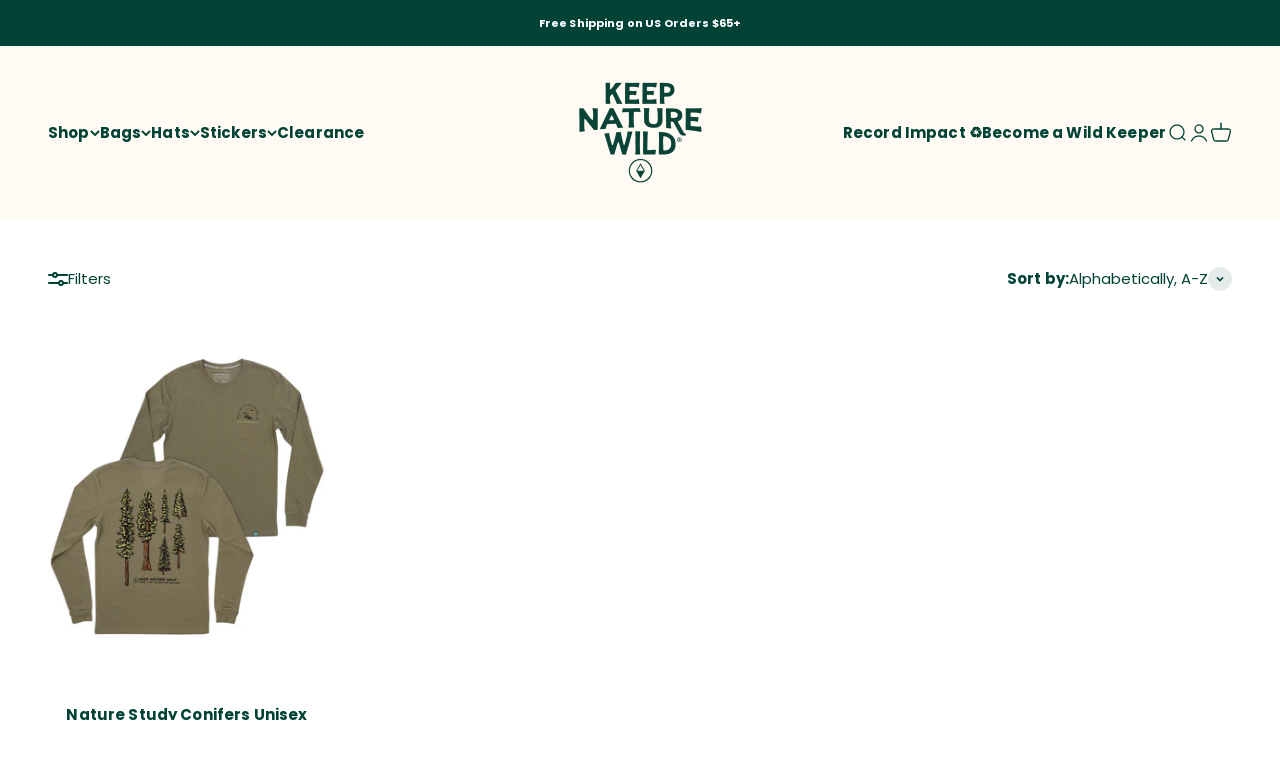

--- FILE ---
content_type: text/css;charset=UTF-8
request_url: https://cached.rebuyengine.com/api/v1/user/stylesheet?shop=keep-it-wild-az.myshopify.com&cache_key=1768016177
body_size: 2151
content:
:root{--rb-smart-search-quick-view-product-title-color:#004336;--rb-smart-search-quick-view-product-price-color:#004336;--rb-smart-search-quick-view-product-price-sale-color:#d47042;--rb-smart-search-quick-view-product-price-compare-at-color:#d47042;--rb-smart-search-quick-view-button-text-color:#ffffff;--rb-smart-search-quick-view-button-background-color:#d47042;--rb-smart-search-quick-view-button-border-color:#d47042;--rb-smart-search-quick-view-button-border-width:2px;--rb-smart-search-quick-view-button-radius:5px;--rb-smart-search-quick-view-reviews-background-color:#fbf4e9;--rb-smart-search-quick-view-reviews-foreground-color:#f3b143;--rb-smart-search-quick-view-reviews-text-color:#004336;--rb-smart-search-results-product-title-color:#004336;--rb-smart-search-results-product-price-color:#004336;--rb-smart-search-results-product-price-sale-color:#d47042;--rb-smart-search-results-product-price-compare-at-color:#d47042;--rb-smart-search-results-pagination-button-text-color:#ffffff;--rb-smart-search-results-pagination-button-background-color:#d47042;--rb-smart-search-results-pagination-button-border-color:#d47042;--rb-smart-search-results-pagination-button-border-width:2px;--rb-smart-search-results-pagination-button-radius:5px;--rb-smart-search-results-reviews-background-color:#fbf4e9;--rb-smart-search-results-reviews-foreground-color:#f3b143;--rb-smart-search-results-reviews-text-color:#004336}.rebuy-loader{border-bottom-color:#d47042}.rebuy-widget .super-title{color:#004336}.rebuy-widget .primary-title{color:#004336}.rebuy-widget .description{color:#004336}.rebuy-widget .rebuy-product-title,.rebuy-widget .rebuy-product-title-link,.rebuy-modal__product-title{color:#004336}.rebuy-widget .rebuy-product-description,.rebuy-modal__product-option-title{color:#004336}.rebuy-product-vendor{color:#535353}.rebuy-money,.rebuy-widget .rebuy-money{color:#004336}.rebuy-money.sale,.rebuy-widget .rebuy-money.sale,.rebuy-cart__flyout-subtotal-final-amount,.rebuy-reorder-cart-total-price-final-amount,[data-rebuy-component="cart-subtotal"] .rebuy-cart__flyout-subtotal-final-amount,[data-rebuy-component="cart-subtotal"] .rebuy-reorder-cart-total-price-final-amount{color:#d47042}.rebuy-money.compare-at,.rebuy-widget .rebuy-money.compare-at{color:#d47042}.rebuy-underline,.rebuy-widget .rebuy-underline{border-color:#d47042}.rebuy-checkbox .checkbox-input:focus,.rebuy-widget .rebuy-checkbox .checkbox-input:focus,.rebuy-radio .radio-input:focus,.rebuy-widget .rebuy-radio .radio-input:focus{border-color:#d47042}.rebuy-checkbox .checkbox-input:checked,.rebuy-widget .rebuy-checkbox .checkbox-input:checked,.rebuy-radio .radio-input:checked,.rebuy-widget .rebuy-radio .radio-input:checked{background:#d47042;border-color:#d47042}.rebuy-select,.rebuy-widget .rebuy-select,select.rebuy-select,.rebuy-widget select.rebuy-select{color:#004336;background-color:#fff;border-color:#d0ded3;border-radius:5px}.rebuy-select{background-image:linear-gradient(45deg,transparent 50%,#d0ded3 50%),linear-gradient(135deg,#d0ded3 50%,transparent 50%),linear-gradient(to right,#d0ded3,#d0ded3)}.rebuy-select:focus,.rebuy-widget .rebuy-select:focus,select.rebuy-select:focus,.rebuy-widget select.rebuy-select:focus{border-color:#d47042}.rebuy-input,.rebuy-widget .rebuy-input,input.rebuy-input,.rebuy-widget input.rebuy-input{color:#004336;background-color:#fff;border-color:#d0ded3;border-radius:5px}.rebuy-input:focus,.rebuy-widget .rebuy-input:focus,input.rebuy-input:focus,.rebuy-widget input.rebuy-input:focus{border-color:#d47042}.rebuy-button,.rebuy-widget .rebuy-button,.rebuy-cart__flyout-empty-cart a,[data-rebuy-component=progress-bar] .rebuy-cart__progress-gift-variant-readd,.rebuy-cart__progress-free-product-variant-select-container{color:#fff;background:#d47042;border-color:#d47042;border-width:2px;border-radius:5px}.rebuy-button.outline,.rebuy-widget .rebuy-button.outline,.rebuy-button.secondary,.rebuy-widget .rebuy-button.secondary{color:#d47042;background:#fff;border-color:#d47042}.rebuy-button.decline,.rebuy-widget .rebuy-button.decline{color:#004336;background:#fff0;border-color:#eef1ed}.rebuy-button.dark,.rebuy-widget .rebuy-button.dark{background-color:#5E6670;color:#fff;border-color:#fff}.rebuy-option-button{color:#d47042;border-color:#d47042;border-radius:5px;background:#fff}.rebuy-option-button.is-active{color:#fff;background:#d47042}.rebuy-radio,.rebuy-checkbox,.rebuy-widget .rebuy-radio,.rebuy-widget .rebuy-checkbox{border-color:#d0ded3}.rebuy-radio:focus,.rebuy-checkbox:focus,.rebuy-widget .rebuy-radio:focus,.rebuy-widget .rebuy-checkbox:focus{border-color:#d47042}.rebuy-radio:checked,.rebuy-checkbox:checked,.rebuy-widget .rebuy-radio:checked,.rebuy-widget .rebuy-checkbox:checked{color:#fff;background:#d47042;border-color:#d47042}.rebuy-textarea{color:#004336;background-color:#fff;border-color:#d0ded3;border-radius:5px}.rebuy-widget .rebuy-carousel__arrows .rebuy-carousel__arrow,.rebuy-widget .flickity-button{color:#004336;background:#fff}.rebuy-widget .rebuy-carousel__arrows .rebuy-carousel__arrow svg,.rebuy-widget .rebuy-carousel__arrows .rebuy-carousel__arrow:hover:not(:disabled) svg{fill:#004336}.rebuy-widget .rebuy-carousel__pagination .rebuy-carousel__page,.rebuy-widget .flickity-page-dots .dot{background:#d0ded3}.rebuy-widget.rebuy-widget,.rebuy-widget .checkout-promotion-wrapper,.rebuy-widget.rebuy-cart-subscription{background:#fff0}.rsf-modal{--rsf-modal-bg-color:#fff}.rebuy-widget .checkout-promotion-header{border-color:#eef1ed}.rebuy-widget .checkout-promotion-header .promo-title{color:#004336}.rebuy-widget .checkout-promotion-header .promo-subtitle{color:#004336}.rebuy-widget .checkout-promotion-body h1,.rebuy-widget .checkout-promotion-body h2,.rebuy-widget .checkout-promotion-body h3,.rebuy-widget .checkout-promotion-body h4{color:#004336}.rebuy-widget .checkout-promotion-footer{border-color:#eef1ed}.rebuy-widget .checkout-promotion-product+.checkout-promotion-product,.rebuy-widget .rebuy-product-block+.rebuy-product-block{border-color:#eef1ed}.rebuy-widget .checkout-promotion-product .promotion-info .product-title{color:#004336}.rebuy-widget .checkout-promotion-product .promotion-info .variant-title{color:#004336}.rebuy-widget .checkout-promotion-product .promotion-info .product-description{color:#004336}.rebuy-widget .rebuy-product-review .rebuy-star-rating .rebuy-star-rating-foreground{background-image:url('data:image/svg+xml;charset=UTF-8, %3Csvg%20width%3D%22100%22%20height%3D%2220%22%20viewBox%3D%220%200%2080%2014%22%20xmlns%3D%22http%3A%2F%2Fwww.w3.org%2F2000%2Fsvg%22%3E%3Cg%20fill%3D%22%23f3b143%22%20fill-rule%3D%22evenodd%22%3E%3Cpath%20d%3D%22M71.996%2011.368l-3.94%202.42c-.474.292-.756.096-.628-.443l1.074-4.53-3.507-3.022c-.422-.363-.324-.693.24-.74l4.602-.37%201.778-4.3c.21-.51.55-.512.762%200l1.78%204.3%204.602.37c.552.046.666.37.237.74l-3.507%203.02%201.075%204.532c.127.536-.147.74-.628.444l-3.94-2.422zM55.996%2011.368l-3.94%202.42c-.474.292-.756.096-.628-.443l1.074-4.53-3.507-3.022c-.422-.363-.324-.693.24-.74l4.602-.37%201.778-4.3c.21-.51.55-.512.762%200l1.78%204.3%204.602.37c.552.046.666.37.237.74l-3.507%203.02%201.075%204.532c.127.536-.147.74-.628.444l-3.94-2.422zM40.123%2011.368l-3.94%202.42c-.475.292-.756.096-.63-.443l1.076-4.53-3.508-3.022c-.422-.363-.324-.693.24-.74l4.602-.37%201.778-4.3c.21-.51.55-.512.762%200l1.778%204.3%204.603.37c.554.046.667.37.24.74l-3.508%203.02%201.075%204.532c.127.536-.147.74-.628.444l-3.94-2.422zM24.076%2011.368l-3.94%202.42c-.475.292-.757.096-.63-.443l1.076-4.53-3.507-3.022c-.422-.363-.324-.693.238-.74l4.603-.37%201.78-4.3c.21-.51.55-.512.76%200l1.78%204.3%204.602.37c.554.046.667.37.24.74l-3.508%203.02%201.074%204.532c.127.536-.146.74-.628.444l-3.94-2.422zM8.123%2011.368l-3.94%202.42c-.475.292-.756.096-.63-.443l1.076-4.53L1.12%205.792c-.422-.363-.324-.693.24-.74l4.602-.37%201.778-4.3c.21-.51.55-.512.762%200l1.778%204.3%204.603.37c.554.046.667.37.24.74l-3.508%203.02%201.075%204.532c.127.536-.147.74-.628.444l-3.94-2.422z%22%2F%3E%3C%2Fg%3E%3C%2Fsvg%3E')}.rebuy-widget .rebuy-product-review .rebuy-star-rating .rebuy-star-rating-background{background-image:url('data:image/svg+xml;charset=UTF-8, %3Csvg%20width%3D%22100%22%20height%3D%2220%22%20viewBox%3D%220%200%2080%2014%22%20xmlns%3D%22http%3A%2F%2Fwww.w3.org%2F2000%2Fsvg%22%3E%3Cg%20fill%3D%22%23fbf4e9%22%20fill-rule%3D%22evenodd%22%3E%3Cpath%20d%3D%22M71.996%2011.368l-3.94%202.42c-.474.292-.756.096-.628-.443l1.074-4.53-3.507-3.022c-.422-.363-.324-.693.24-.74l4.602-.37%201.778-4.3c.21-.51.55-.512.762%200l1.78%204.3%204.602.37c.552.046.666.37.237.74l-3.507%203.02%201.075%204.532c.127.536-.147.74-.628.444l-3.94-2.422zM55.996%2011.368l-3.94%202.42c-.474.292-.756.096-.628-.443l1.074-4.53-3.507-3.022c-.422-.363-.324-.693.24-.74l4.602-.37%201.778-4.3c.21-.51.55-.512.762%200l1.78%204.3%204.602.37c.552.046.666.37.237.74l-3.507%203.02%201.075%204.532c.127.536-.147.74-.628.444l-3.94-2.422zM40.123%2011.368l-3.94%202.42c-.475.292-.756.096-.63-.443l1.076-4.53-3.508-3.022c-.422-.363-.324-.693.24-.74l4.602-.37%201.778-4.3c.21-.51.55-.512.762%200l1.778%204.3%204.603.37c.554.046.667.37.24.74l-3.508%203.02%201.075%204.532c.127.536-.147.74-.628.444l-3.94-2.422zM24.076%2011.368l-3.94%202.42c-.475.292-.757.096-.63-.443l1.076-4.53-3.507-3.022c-.422-.363-.324-.693.238-.74l4.603-.37%201.78-4.3c.21-.51.55-.512.76%200l1.78%204.3%204.602.37c.554.046.667.37.24.74l-3.508%203.02%201.074%204.532c.127.536-.146.74-.628.444l-3.94-2.422zM8.123%2011.368l-3.94%202.42c-.475.292-.756.096-.63-.443l1.076-4.53L1.12%205.792c-.422-.363-.324-.693.24-.74l4.602-.37%201.778-4.3c.21-.51.55-.512.762%200l1.778%204.3%204.603.37c.554.046.667.37.24.74l-3.508%203.02%201.075%204.532c.127.536-.147.74-.628.444l-3.94-2.422z%22%2F%3E%3C%2Fg%3E%3C%2Fsvg%3E')}.rebuy-widget .rebuy-product-review .rebuy-review-count{color:#004336}.rebuy-widget .rebuy-timer{background:#fff0}.rebuy-widget .rebuy-timer-minutes,.rebuy-widget .rebuy-timer-seconds{color:#d47042}.rebuy-notification-modal .rebuy-notification-dialog{background:#fff}.rebuy-notification-modal .rebuy-notification-dialog-header{color:#004336}.rebuy-notification-modal .rebuy-notification-dialog-content{color:#004336}.rebuy-notification-modal .rebuy-notification-dialog-actions{border-color:#eef1ed}.rebuy-modal__container-header{color:#004336}.rebuy-modal__spinner{border-color:#fff;border-top-color:#d47042}.rebuy-modal__spinner:empty{display:block}.rebuy-cart__flyout-header{border-color:#eef1ed}.rebuy-cart__flyout-title,.rebuy-cart__title{color:#004336}.rebuy-cart__flyout-close{color:#004336}.rebuy-cart__flyout-announcement-bar,[data-rebuy-component="announcement-bar"]{color:#004336;background-color:#fff}.rebuy-cart__flyout-shipping-bar.has-free-shipping{background-color:rgb(212 112 66 / .2)}.rebuy-cart__flyout-shipping-bar-meter{background-color:#eee}.rebuy-cart__flyout-shipping-bar-meter-fill,.rebuy-cart__progress-bar-meter-fill,.complete .rebuy-cart__progress-step-icon,[data-rebuy-component="progress-bar"] .rebuy-cart__progress-bar-meter-fill,[data-rebuy-component="progress-bar"] .rebuy-cart__progress-step.complete .rebuy-cart__progress-step-icon{color:#fff;background:#d47042}.rebuy-cart__progress-free-product-variant-select:active+.rebuy-cart__progress-free-product-variant-select-prompt,.rebuy-cart__progress-free-product-variant-select:focus+.rebuy-cart__progress-free-product-variant-select-prompt,[data-rebuy-component="progress-bar"] .rebuy-cart__progress-free-product-variant-select:active+.rebuy-cart__progress-free-product-variant-select-prompt,[data-rebuy-component="progress-bar"] .rebuy-cart__progress-free-product-variant-select:focus+.rebuy-cart__progress-free-product-variant-select-prompt,[data-rebuy-component="progress-bar"] .rebuy-cart__progress-gift-variant-select:active+.rebuy-cart__progress-gift-variant-select-prompt,[data-rebuy-component="progress-bar"] .rebuy-cart__progress-gift-variant-select:focus+.rebuy-cart__progress-gift-variant-select-prompt{color:#d47042;background:#fff;border-color:#d47042}.rebuy-cart__progress-free-product-variant-select:not(:focus)+.rebuy-cart__progress-free-product-variant-select-prompt,.rebuy-cart__progress-free-product-variant-select:not(:active)+.rebuy-cart__progress-free-product-variant-select-prompt,[data-rebuy-component="progress-bar"] .rebuy-cart__progress-free-product-variant-select:not(:focus)+.rebuy-cart__progress-free-product-variant-select-prompt,[data-rebuy-component="progress-bar"] .rebuy-cart__progress-free-product-variant-select:not(:active)+.rebuy-cart__progress-free-product-variant-select-prompt,[data-rebuy-component="progress-bar"] .rebuy-cart__progress-gift-variant-select:not(:focus)+.rebuy-cart__progress-gift-variant-select-prompt,[data-rebuy-component="progress-bar"] .rebuy-cart__progress-gift-variant-select:not(:active)+.rebuy-cart__progress-gift-variant-select-prompt{color:#fff;background:#d47042;border-color:#d47042;border-radius:5px}.rebuy-cart__flyout-items,[data-rebuy-component="cart-items"]>ul{border-color:#eef1ed}.rebuy-cart__flyout-item+.rebuy-cart__flyout-item,[data-rebuy-component="cart-items"] .rebuy-cart__flyout-item+.rebuy-cart__flyout-item{border-top-color:#eef1ed}.rebuy-cart__flyout-item-remove,[data-rebuy-component="cart-items"] .rebuy-cart__flyout-item-remove{color:#999}.rebuy-cart__flyout-item-product-title,.rebuy-cart__flyout-item-product-title:hover,.rebuy-cart__flyout-item-product-title:active,.rebuy-cart__flyout-item-product-title:visited,[data-rebuy-component="cart-items"] .rebuy-cart__flyout-item-product-title,[data-rebuy-component="cart-items"] .rebuy-cart__flyout-item-product-title:hover,[data-rebuy-component="cart-items"] .rebuy-cart__flyout-item-product-title:active,[data-rebuy-component="cart-items"] .rebuy-cart__flyout-item-product-title:visited{color:#004336}.rebuy-cart__flyout-item-variant-title,[data-rebuy-component="cart-items"] .rebuy-cart__flyout-item-variant-title{color:#004336}.rebuy-cart__flyout-item-property,[data-rebuy-component="cart-items"] .rebuy-cart__flyout-item-property{color:#004336}.rebuy-cart__flyout-item-price .rebuy-money,[data-rebuy-component="cart-items"] .rebuy-cart__flyout-item-price .rebuy-money{color:#004336}.rebuy-cart__flyout-item-price .rebuy-money.sale,[data-rebuy-component="cart-items"] .rebuy-cart__flyout-item-price .rebuy-money.sale{color:#d47042}.rebuy-cart__flyout-item-price .rebuy-money.compare-at,[data-rebuy-component="cart-items"] .rebuy-cart__flyout-item-price .rebuy-money.compare-at{color:#d47042}.rebuy-cart__flyout-item-quantity-widget,[data-rebuy-component="cart-items"] .rebuy-cart__flyout-item-quantity-widget{border-color:#eef1ed}.rebuy-cart__flyout-item-quantity-widget-label,[data-rebuy-component="cart-items"] .rebuy-cart__flyout-item-quantity-widget-label{border-color:#eef1ed}.rebuy-cart__flyout-item-quantity-widget-button,.rebuy-cart__flyout-item-quantity-widget-label,[data-rebuy-component="cart-items"] .rebuy-cart__flyout-item-quantity-widget-button,[data-rebuy-component="cart-items"] .rebuy-cart__flyout-item-quantity-widget-label{color:#004336}.rebuy-cart__flyout-recommendations{background:#fafafa;border-color:#eef1ed}.rebuy-cart__flyout-recommendations .rebuy-widget .rebuy-product-grid.large-style-line .rebuy-product-block,.rebuy-cart__flyout-recommendations .rebuy-widget .rebuy-product-grid.medium-style-line .rebuy-product-block,.rebuy-cart__flyout-recommendations .rebuy-widget .rebuy-product-grid.small-style-line .rebuy-product-block{border-color:#eef1ed}.rebuy-cart__flyout-footer{border-color:#eef1ed}.rebuy-cart .rebuy-checkbox:checked{background:#d47042;border-color:#d47042}.rebuy-cart .rebuy-checkbox:focus{border-color:#d47042}.rebuy-cart__flyout-subtotal,[data-rebuy-component="cart-subtotal"] .rebuy-cart__flyout-subtotal{color:#004336}.rebuy-cart__flyout-installments,[data-rebuy-component="checkout-area"] .rebuy-cart__flyout-installments{color:#004336}.rebuy-cart__flyout-discount-amount,[data-rebuy-component="discount-input"] .rebuy-cart__discount-amount{color:#004336}.rebuy-cart__flyout-item-discount-message,[data-rebuy-component="discount-input"] .rebuy-cart__flyout-item-discount-message{color:#d47042}.rebuy-cart__column--secondary{background-color:rgb(212 112 66 / .2)!important}.rebuy-reorder__item-shipping-bar.has-free-shipping{background-color:rgb(212 112 66 / .2)}.rebuy-reorder__item-shipping-bar-meter-fill{color:#fff;background:#d47042}.rebuy-reorder__item-quantity-widget{border-color:#eef1ed}.rebuy-reorder__item-quantity-widget-label{border-color:#eef1ed}.rebuy-reorder__item-quantity-widget-button,.rebuy-reorder__item-quantity-widget-label{color:#004336}.rebuy-reorder__announcement-bar{background:#d47042;color:#fff}.rebuy-reorder-cart-count{background-color:#d47042}.rebuy-reorder-cart-count-head{background-color:rgb(212 112 66 / .2);color:#004336}.rebuy-reactivate-landing__gift{box-shadow:0 0 5px 1px #d47042}.rebuy-reactivate-landing__modal-addresses-list--active{border-color:#d47042}.rebuy-reactivate-landing__modal-addresses-list .rebuy-radio:checked,.rebuy-reactivate-landing__modal-addresses-list .rebuy-checkbox:checked{background:#d47042;border-color:#d47042}.rebuy-smart-banner{background:#d47042;border-color:#d47042;border-width:2px}.rebuy-smart-banner .rebuy-smart-banner_message,.rebuy-smart-banner .rebuy-smart-banner_close{color:#fff}.rebuy-cart a:focus-visible,.rebuy-cart button:focus-visible,.rebuy-cart select:focus-visible,.rebuy-cart input:focus-visible,.rebuy-cart__progress-free-product-variant-select:focus-visible{outline:2px solid #2491C4!important}.rebuy-cart .rebuy-input:focus-visible{border-color:#2491C4!important;outline:0}.rebuy-preview-highlight .rebuy-cart__flyout,.rebuy-preview-highlight .rebuy-widget,.rebuy-preview-highlight .rebuy-quick-view-dropdown__container,.rebuy-preview-highlight .rebuy-quick-view__overlay,.rebuy-preview-highlight #rebuy-smart-search-results-dropdown{border:2px solid #2491C4!important}.rebuy-bundle-builder__progress-bar-meter-fill,.rebuy-bundle-builder__progress-step.complete .rebuy-bundle-builder__progress-step-icon{color:#fff;background:#d47042}.ajax-cart__overlay.is-visible{display:none!important}

--- FILE ---
content_type: text/javascript
request_url: https://cdn.starapps.studio/apps/vsk/keep-it-wild-az/data.js
body_size: 10032
content:
"use strict";"undefined"==typeof window.starapps_data&&(window.starapps_data={}),"undefined"==typeof window.starapps_data.product_groups&&(window.starapps_data.product_groups=[{"id":4633268,"products_preset_id":532193,"collections_swatch":"first_product_image","group_name":"2 Dog Tees + 9 Stickers Free","option_name":"Tee Bundle","collections_preset_id":null,"display_position":"top","products_swatch":"last_product_image","mobile_products_preset_id":532193,"mobile_products_swatch":"last_product_image","mobile_collections_preset_id":null,"mobile_collections_swatch":"first_product_image","same_products_preset_for_mobile":true,"same_collections_preset_for_mobile":true,"option_values":[{"id":7958774939839,"option_value":"Campfire Dog \u0026 Happy Tails on Trails | Bundle","handle":"2-dog-tees-bundle-9-stickers-free","published":true,"swatch_src":null,"swatch_value":null},{"id":7958871638207,"option_value":"Campfire Dog \u0026 Happy Tails | Bundle","handle":"2-dog-tees-9-stickers-free-campfire-dog-happy-tails-bundle","published":true,"swatch_src":null,"swatch_value":null},{"id":7958903193791,"option_value":"Happy Tails on Trails \u0026 Happy Tails | Bundle","handle":"2-dog-tees-9-stickers-free-happy-tails-on-trails-happy-tails-bundle","published":true,"swatch_src":null,"swatch_value":null},{"id":7958908240063,"option_value":"Happy Tails on Trails \u0026 Keep the Barks Wild | Bundle","handle":"2-dog-tees-9-stickers-free-happy-tails-on-trails-keep-the-barks-wild-bundle","published":true,"swatch_src":null,"swatch_value":null},{"id":7958915842239,"option_value":"Happy Tails \u0026 Keep the Barks Wild | Bundle","handle":"2-dog-tees-9-stickers-free-happy-tails-keep-the-barks-wild-bundle","published":true,"swatch_src":null,"swatch_value":null},{"id":7958920069311,"option_value":"Keep the Barks Wild \u0026 Campfire Dog | Bundle","handle":"2-dog-tees-9-stickers-free-keep-the-barks-wild-campfire-dog-bundle","published":true,"swatch_src":null,"swatch_value":null},{"id":8140873629887,"option_value":"Barking Up All the Trees \u0026 Dog Paws in Nature | Bundle","handle":"2-dog-tees-9-stickers-free-barking-up-all-the-trees-dog-paws-in-nature-bundle","published":true,"swatch_src":null,"swatch_value":null},{"id":8140882018495,"option_value":"Wild Dog \u0026 Dog Paws in Nature | Bundle","handle":"2-dog-tees-9-stickers-free-wild-dog-dog-paws-in-nature-bundle","published":true,"swatch_src":null,"swatch_value":null},{"id":8140885524671,"option_value":"Collect Moments with Friends \u0026 Dog Paws in Nature | Bundle","handle":"2-dog-tees-9-stickers-free-collect-moments-with-friends-dog-paws-in-nature-bundle","published":true,"swatch_src":null,"swatch_value":null},{"id":8140892307647,"option_value":"Barking Up All the Trees \u0026 Wild Dog | Bundle","handle":"2-dog-tees-9-stickers-free-barking-up-all-the-trees-wild-dog-bundle","published":true,"swatch_src":null,"swatch_value":null},{"id":8140894044351,"option_value":"Wild Dog \u0026 Collect Moments with Friends | Bundle","handle":"2-dog-tees-9-stickers-free-wild-dog-collect-moments-with-friends-bundle","published":true,"swatch_src":null,"swatch_value":null},{"id":8140899188927,"option_value":"Barking Up All the Trees \u0026 Collect Moments with Friends | Bundle","handle":"2-dog-tees-9-stickers-free-barking-up-all-the-trees-collect-moments-with-friends-bundle","published":true,"swatch_src":null,"swatch_value":null},{"id":8211648544959,"option_value":null,"handle":"2-dog-tees-9-stickers-free-happy-tails-on-trails-barking-up-all-the-trees-bundle","published":true,"swatch_src":null,"swatch_value":null},{"id":8211668828351,"option_value":null,"handle":"2-dog-tees-9-stickers-free-happy-tails-on-trails-collect-moments-with-friends-bundle","published":true,"swatch_src":null,"swatch_value":null},{"id":8211652903103,"option_value":null,"handle":"2-dog-tees-9-stickers-free-keep-the-barks-wild-barking-up-all-the-trees-bundle","published":true,"swatch_src":null,"swatch_value":null},{"id":8211670171839,"option_value":null,"handle":"2-dog-tees-9-stickers-free-keep-the-barks-wild-collect-moments-with-friends-bundle","published":true,"swatch_src":null,"swatch_value":null},{"id":8211672170687,"option_value":null,"handle":"2-dog-tees-9-stickers-free-keep-the-barks-wild-dog-paws-in-nature-bundle","published":true,"swatch_src":null,"swatch_value":null},{"id":8211677020351,"option_value":null,"handle":"2-dog-tees-9-stickers-free-campfire-dog-barking-up-all-the-trees-bundle","published":true,"swatch_src":null,"swatch_value":null}]},{"id":1781290,"products_preset_id":532193,"collections_swatch":"first_product_image","group_name":"Arizona Wilderness","option_name":"Style","collections_preset_id":null,"display_position":"top","products_swatch":"first_product_image","mobile_products_preset_id":532193,"mobile_products_swatch":"first_product_image","mobile_collections_preset_id":null,"mobile_collections_swatch":"first_product_image","same_products_preset_for_mobile":true,"same_collections_preset_for_mobile":true,"option_values":[{"id":7660310342,"option_value":"Tee | Forest","handle":"keep-it-wild-logo-tee","published":true,"swatch_src":"color","swatch_value":"#014335"},{"id":1546018586647,"option_value":"Tee | Ember Red","handle":"az-wilderness-unisex-tee-ember-red","published":true,"swatch_src":"color","swatch_value":"#7A2224"},{"id":8044475777215,"option_value":"Tank | Morning Mist ","handle":"arizona-wilderness-womens-muscle-tank-morning-mist-by-keep-nature-wild","published":true,"swatch_src":null,"swatch_value":null},{"id":7678478214,"option_value":"Decal","handle":"logo-decal","published":true,"swatch_src":null,"swatch_value":null},{"id":8558365638,"option_value":"Sticker","handle":"arizona-wilderness-classic","published":true,"swatch_src":null,"swatch_value":null},{"id":9572623436,"option_value":"Sticker","handle":"az-birthday-sticker","published":true,"swatch_src":null,"swatch_value":null},{"id":1479373651991,"option_value":"Sticker","handle":"arizona-landscape-sticker","published":true,"swatch_src":null,"swatch_value":null},{"id":6340591747263,"option_value":"Sticker","handle":"keep-az-wild-sticker","published":true,"swatch_src":null,"swatch_value":null}]},{"id":1782145,"products_preset_id":532193,"collections_swatch":"first_product_image","group_name":"Be Outside","option_name":"Style","collections_preset_id":null,"display_position":"top","products_swatch":"first_product_image","mobile_products_preset_id":532193,"mobile_products_swatch":"first_product_image","mobile_collections_preset_id":null,"mobile_collections_swatch":"first_product_image","same_products_preset_for_mobile":true,"same_collections_preset_for_mobile":true,"option_values":[{"id":7295006834879,"option_value":"Tee | Heather Forest","handle":"be-outside-unisex-tee-forest","published":true,"swatch_src":"No","swatch_value":null},{"id":7295006179519,"option_value":"Tee | Redwood","handle":"be-outside-unisex-tee-heather-clay","published":true,"swatch_src":"No","swatch_value":null},{"id":5626774225049,"option_value":"Pullover | Heather Gray","handle":"be-outside-unisex-pullover-heather-gray","published":true,"swatch_src":null,"swatch_value":null},{"id":5984321306815,"option_value":"Long Sleeve | Ash ","handle":"be-outside-unisex-long-sleeve-ash","published":true,"swatch_src":null,"swatch_value":null},{"id":5616869015705,"option_value":"Sticker","handle":"be-outside-sticker","published":true,"swatch_src":null,"swatch_value":null},{"id":8014665613503,"option_value":"Tee | Meadow","handle":"id-rather-be-outside-forest-unisex-tee-meadow","published":true,"swatch_src":null,"swatch_value":null},{"id":8044480069823,"option_value":"Tee | Natural","handle":"id-rather-be-outside-forest-unisex-tee-heather-natural-by-keep-nature-wild","published":true,"swatch_src":null,"swatch_value":null},{"id":4164221042711,"option_value":"Sticker","handle":"id-rather-be-outside-forest-sticker","published":true,"swatch_src":null,"swatch_value":null}]},{"id":4016321,"products_preset_id":532193,"collections_swatch":"first_product_image","group_name":"Better in the Desert","option_name":"Style","collections_preset_id":null,"display_position":"top","products_swatch":"first_product_image","mobile_products_preset_id":532193,"mobile_products_swatch":"first_product_image","mobile_collections_preset_id":null,"mobile_collections_swatch":"first_product_image","same_products_preset_for_mobile":true,"same_collections_preset_for_mobile":true,"option_values":[{"id":7629330383039,"option_value":"Tee","handle":"better-in-the-desert-unisex-tee-heather-tan","published":true,"swatch_src":null,"swatch_value":null},{"id":7629352698047,"option_value":"Long Sleeve Tee","handle":"better-in-the-desert-unisex-longsleeve-heather-dark-grey","published":true,"swatch_src":null,"swatch_value":null},{"id":7630536114367,"option_value":"Hat","handle":"better-in-the-desert-dad-hat-burnt-orange","published":true,"swatch_src":null,"swatch_value":null},{"id":7629395296447,"option_value":"Sticker","handle":"better-in-the-desert-sticker","published":true,"swatch_src":null,"swatch_value":null}]},{"id":2818617,"products_preset_id":532193,"collections_swatch":"first_product_image","group_name":"Be Wild Beanie","option_name":"Color","collections_preset_id":null,"display_position":"top","products_swatch":"first_product_image","mobile_products_preset_id":532193,"mobile_products_swatch":"first_product_image","mobile_collections_preset_id":null,"mobile_collections_swatch":"first_product_image","same_products_preset_for_mobile":true,"same_collections_preset_for_mobile":true,"option_values":[{"id":5984087244991,"option_value":"Black","handle":"be-wild-cuffed-beanie-black","published":true,"swatch_src":"No","swatch_value":null},{"id":5984094847167,"option_value":"Slate","handle":"be-wild-cuffed-beanie-slate","published":true,"swatch_src":"No","swatch_value":null}]},{"id":2511531,"products_preset_id":532193,"collections_swatch":"first_product_image","group_name":"Camp \u0026 Trail Mid Socks","option_name":"Style","collections_preset_id":null,"display_position":"top","products_swatch":"first_product_image","mobile_products_preset_id":532193,"mobile_products_swatch":"first_product_image","mobile_collections_preset_id":null,"mobile_collections_swatch":"first_product_image","same_products_preset_for_mobile":true,"same_collections_preset_for_mobile":true,"option_values":[{"id":7483744288959,"option_value":"Russet","handle":"camp-trail-mid-socks-russet","published":true,"swatch_src":"No","swatch_value":null},{"id":7483744714943,"option_value":"Granite","handle":"camp-trail-mid-socks-granite","published":true,"swatch_src":"No","swatch_value":null}]},{"id":6084623,"products_preset_id":532193,"collections_swatch":"first_product_image","group_name":"Cat Apparel","option_name":"Style","collections_preset_id":null,"display_position":"top","products_swatch":"first_product_image","mobile_products_preset_id":532193,"mobile_products_swatch":"first_product_image","mobile_collections_preset_id":null,"mobile_collections_swatch":"first_product_image","same_products_preset_for_mobile":true,"same_collections_preset_for_mobile":true,"option_values":[{"id":8044489375935,"option_value":"Tee | Wild Cat","handle":"wild-cat-unisex-tee-heather-natural-by-keep-nature-wild","published":true,"swatch_src":null,"swatch_value":null},{"id":8044490391743,"option_value":"Tee | Cat Paws in Nature","handle":"cat-paws-in-nature-unisex-tee-morning-mist-by-keep-nature-wild","published":true,"swatch_src":null,"swatch_value":null},{"id":8044476367039,"option_value":"Tank | Wild Cat Tank","handle":"wild-cat-womens-muscle-tank-olive-by-keep-nature-wild","published":true,"swatch_src":null,"swatch_value":null}]},{"id":3395504,"products_preset_id":532193,"collections_swatch":"first_product_image","group_name":"Cat Stickers","option_name":"Style","collections_preset_id":null,"display_position":"top","products_swatch":"first_product_image","mobile_products_preset_id":532193,"mobile_products_swatch":"first_product_image","mobile_collections_preset_id":null,"mobile_collections_swatch":"first_product_image","same_products_preset_for_mobile":true,"same_collections_preset_for_mobile":true,"option_values":[{"id":8044474171583,"option_value":"Wild Cat","handle":"wild-cat-sticker-by-keep-nature-wild","published":true,"swatch_src":null,"swatch_value":null},{"id":8044474040511,"option_value":"Cat Paws in Nature","handle":"cat-paws-in-nature-sticker-by-keep-nature-wild","published":true,"swatch_src":null,"swatch_value":null},{"id":7514251854015,"option_value":"Keep the Purrks Wild","handle":"keep-the-purrks-wild-sticker","published":true,"swatch_src":"No","swatch_value":null},{"id":7514251460799,"option_value":"Happy Tails","handle":"happy-tails-on-trails-cat-sticker","published":true,"swatch_src":null,"swatch_value":null},{"id":7514251296959,"option_value":"Toadstool Tabby","handle":"toadstool-tabby-sticker","published":true,"swatch_src":"No","swatch_value":null},{"id":7514250707135,"option_value":"Camping Kitty","handle":"camping-kitty-sticker","published":true,"swatch_src":"No","swatch_value":null}]},{"id":6521812,"products_preset_id":532193,"collections_swatch":"first_product_image","group_name":"Clyde","option_name":"Style","collections_preset_id":null,"display_position":"top","products_swatch":"first_product_image","mobile_products_preset_id":532193,"mobile_products_swatch":"first_product_image","mobile_collections_preset_id":null,"mobile_collections_swatch":"first_product_image","same_products_preset_for_mobile":true,"same_collections_preset_for_mobile":true,"option_values":[{"id":8215706075327,"option_value":"Crewneck Sweatshirt | Pine","handle":"holiday-clyde-the-sasquatch-crewneck-sweatshirt-pine-by-knw","published":true,"swatch_src":null,"swatch_value":null},{"id":8215706140863,"option_value":"Crewneck Sweatshirt | Camel","handle":"holiday-clyde-the-sasquatch-crewneck-sweatshirt-camel-by-knw","published":true,"swatch_src":null,"swatch_value":null},{"id":8044492685503,"option_value":"Unisex Tee | Coal","handle":"clyde-the-sasquatch-unisex-tee-coal-by-keep-nature-wild","published":true,"swatch_src":null,"swatch_value":null},{"id":8044495405247,"option_value":"Youth Tee | Coal","handle":"clyde-the-sasquatch-youth-tee-coal-by-keep-nature-wild","published":true,"swatch_src":null,"swatch_value":null},{"id":6265628524735,"option_value":"Youth Tee | Heather Gray","handle":"clyde-the-sasquatch-youth-tee-heather-gray","published":true,"swatch_src":null,"swatch_value":null},{"id":5616864067737,"option_value":"Sticker","handle":"believe-sticker","published":true,"swatch_src":null,"swatch_value":null},{"id":8215687037119,"option_value":"Patch","handle":"clyde-the-sasquatch-patch-by-keep-nature-wild","published":false,"swatch_src":null,"swatch_value":null}]},{"id":3991151,"products_preset_id":532193,"collections_swatch":"first_product_image","group_name":"Conifers","option_name":"Style","collections_preset_id":null,"display_position":"top","products_swatch":"first_product_image","mobile_products_preset_id":532193,"mobile_products_swatch":"first_product_image","mobile_collections_preset_id":null,"mobile_collections_swatch":"first_product_image","same_products_preset_for_mobile":true,"same_collections_preset_for_mobile":true,"option_values":[{"id":7312962846911,"option_value":"Tee | Heather Tan","handle":"nature-study-conifers-unisex-tee-heather-tan","published":true,"swatch_src":null,"swatch_value":null},{"id":8044475383999,"option_value":"Tee | Olive","handle":"nature-study-conifers-womens-muscle-tank-olive-by-keep-nature-wild","published":true,"swatch_src":null,"swatch_value":null},{"id":7524477632703,"option_value":"Pullover | Ash","handle":"nature-study-conifers-unisex-pullover-ash","published":true,"swatch_src":null,"swatch_value":null},{"id":7312959471807,"option_value":"Tee | Long Sleeve","handle":"nature-study-conifers-unisex-long-sleeve-olive","published":true,"swatch_src":null,"swatch_value":null}]},{"id":2506616,"products_preset_id":532193,"collections_swatch":"first_product_image","group_name":"Crossbody Bag","option_name":"Color","collections_preset_id":null,"display_position":"top","products_swatch":"first_product_image","mobile_products_preset_id":532193,"mobile_products_swatch":"first_product_image","mobile_collections_preset_id":null,"mobile_collections_swatch":"first_product_image","same_products_preset_for_mobile":true,"same_collections_preset_for_mobile":true,"option_values":[{"id":7407755002047,"option_value":"Teal/Lavender","handle":"crossbody-bag","published":true,"swatch_src":"No","swatch_value":null},{"id":7471365423295,"option_value":"Marigold","handle":"crossbody-bag-marigold","published":true,"swatch_src":"No","swatch_value":null},{"id":7471365554367,"option_value":"Olive/Khaki","handle":"crossbody-bag-olive-khaki","published":true,"swatch_src":"No","swatch_value":null}]},{"id":3517460,"products_preset_id":532193,"collections_swatch":"first_product_image","group_name":"Dog Stickers","option_name":"Dog Sticker Style","collections_preset_id":null,"display_position":"top","products_swatch":"first_product_image","mobile_products_preset_id":532193,"mobile_products_swatch":"first_product_image","mobile_collections_preset_id":null,"mobile_collections_swatch":"first_product_image","same_products_preset_for_mobile":true,"same_collections_preset_for_mobile":true,"option_values":[{"id":8044474007743,"option_value":"Dog Paws in Nature","handle":"dog-paws-in-nature-sticker-by-keep-nature-wild","published":true,"swatch_src":null,"swatch_value":null},{"id":8044473942207,"option_value":"Barking Up All the Trees","handle":"barking-up-all-the-trees-sticker-by-keep-nature-wild","published":true,"swatch_src":null,"swatch_value":null},{"id":8044474073279,"option_value":"Wild Dog","handle":"wild-dog-sticker-by-keep-nature-wild","published":true,"swatch_src":null,"swatch_value":null},{"id":8044474237119,"option_value":"Collect Moments with Friends","handle":"collect-moments-with-friends-sticker-by-keep-nature-wild","published":true,"swatch_src":null,"swatch_value":null},{"id":7294017274047,"option_value":"Born to Roam Pup","handle":"born-to-roam-pup-sticker","published":true,"swatch_src":"No","swatch_value":null},{"id":7294014652607,"option_value":"Campfire Dog","handle":"campfire-dog-sticker","published":true,"swatch_src":"No","swatch_value":null},{"id":6663657619647,"option_value":"Happy Tails","handle":"happy-tails-sticker","published":true,"swatch_src":"No","swatch_value":null},{"id":7294019731647,"option_value":"Happy Tails on Trails","handle":"happy-tails-on-trails-forest-sticker","published":true,"swatch_src":"No","swatch_value":null},{"id":7514252312767,"option_value":"Keep the Desert Barks Wild","handle":"keep-the-desert-barks-wild-sticker","published":true,"swatch_src":"No","swatch_value":null},{"id":7514252476607,"option_value":"Prickly Pup Cactus","handle":"prickly-pup-cactus-sticker","published":true,"swatch_src":"No","swatch_value":null},{"id":7514252574911,"option_value":"Stargaze Shepherd","handle":"stargaze-shepherd-sticker","published":true,"swatch_src":"No","swatch_value":null},{"id":7514252116159,"option_value":"Woodland Woof","handle":"woodland-woof-sticker","published":true,"swatch_src":"No","swatch_value":null}]},{"id":3493862,"products_preset_id":532193,"collections_swatch":"first_product_image","group_name":"Dog Tees","option_name":"Style","collections_preset_id":null,"display_position":"top","products_swatch":"first_product_image","mobile_products_preset_id":532193,"mobile_products_swatch":"first_product_image","mobile_collections_preset_id":null,"mobile_collections_swatch":"first_product_image","same_products_preset_for_mobile":true,"same_collections_preset_for_mobile":true,"option_values":[{"id":8044490195135,"option_value":"Dog Paws in Nature | Tee","handle":"dog-paws-in-nature-unisex-tee-redwood-by-keep-nature-wild","published":true,"swatch_src":null,"swatch_value":null},{"id":8044489179327,"option_value":"Barking Up All the Trees | Tee","handle":"barking-up-all-the-trees-unisex-tee-heather-forest-by-keep-nature-wild","published":true,"swatch_src":null,"swatch_value":null},{"id":8044490031295,"option_value":"Wild Dog | Tee","handle":"wild-dog-unisex-tee-mustard-by-keep-nature-wild","published":true,"swatch_src":null,"swatch_value":null},{"id":8044490653887,"option_value":"Collect Moments with Friends | Tee","handle":"collect-moments-with-friends-unisex-tee-olive-by-keep-nature-wild","published":true,"swatch_src":null,"swatch_value":null},{"id":7514250084543,"option_value":"Keep the Barks Wild | Tee","handle":"keep-the-barks-wild-unisex-tee-olive","published":true,"swatch_src":"No","swatch_value":null},{"id":7514250543295,"option_value":"Happy Tails on Trails | Tee","handle":"happy-tails-on-trails-forest-unisex-tee-natural","published":true,"swatch_src":"No","swatch_value":null},{"id":7629353681087,"option_value":"Campfire Dog | Tee","handle":"campfire-dog-unisex-tee-mustard","published":true,"swatch_src":null,"swatch_value":null},{"id":6800211148991,"option_value":"Happy Tails | Tee","handle":"happy-tails-unisex-tee-dusty-blue","published":true,"swatch_src":"No","swatch_value":null},{"id":8044476104895,"option_value":"Keep the Barks Wild | Tank","handle":"keep-the-barks-wild-womens-muscle-tank-heather-tan-by-keep-nature-wild","published":true,"swatch_src":null,"swatch_value":null},{"id":8044476235967,"option_value":"Wild Dog Tank | Tank","handle":"wild-dog-womens-muscle-tank-heather-natural-by-keep-nature-wild","published":true,"swatch_src":null,"swatch_value":null},{"id":8044476498111,"option_value":"Happy Tails on Trails | Tank","handle":"happy-tails-on-trails-forest-womens-muscle-tank-mustard-by-keep-nature-wild","published":true,"swatch_src":null,"swatch_value":null}]},{"id":6395985,"products_preset_id":532193,"collections_swatch":"first_product_image","group_name":"Don't Trip","option_name":"Style","collections_preset_id":null,"display_position":"top","products_swatch":"first_product_image","mobile_products_preset_id":532193,"mobile_products_swatch":"first_product_image","mobile_collections_preset_id":null,"mobile_collections_swatch":"first_product_image","same_products_preset_for_mobile":true,"same_collections_preset_for_mobile":true,"option_values":[{"id":8044476727487,"option_value":"Tank","handle":"dont-trip-womens-muscle-tank-morning-mist-by-keep-nature-wild","published":true,"swatch_src":null,"swatch_value":null},{"id":7630536769727,"option_value":"Camper Hat","handle":"dont-trip-camper-hat-mineral","published":true,"swatch_src":null,"swatch_value":null},{"id":7665068540095,"option_value":"Sticker","handle":"dont-trip-sticker","published":true,"swatch_src":null,"swatch_value":null}]},{"id":1780847,"products_preset_id":532193,"collections_swatch":"first_product_image","group_name":"Earth Day Every Day Tees","option_name":"Color","collections_preset_id":null,"display_position":"bottom","products_swatch":"first_product_image","mobile_products_preset_id":532193,"mobile_products_swatch":"first_product_image","mobile_collections_preset_id":null,"mobile_collections_swatch":"first_product_image","same_products_preset_for_mobile":true,"same_collections_preset_for_mobile":true,"option_values":[{"id":7665064247487,"option_value":"Coal","handle":"earth-day-every-day-friends-unisex-tee-coal","published":true,"swatch_src":null,"swatch_value":null},{"id":7665066279103,"option_value":"Sage","handle":"earth-day-every-day-friends-unisex-tee-sage","published":true,"swatch_src":null,"swatch_value":null}]},{"id":1781293,"products_preset_id":532193,"collections_swatch":"first_product_image","group_name":"Evergreen Beanie","option_name":"Color","collections_preset_id":null,"display_position":"top","products_swatch":"first_product_image","mobile_products_preset_id":532193,"mobile_products_swatch":"first_product_image","mobile_collections_preset_id":null,"mobile_collections_swatch":"first_product_image","same_products_preset_for_mobile":true,"same_collections_preset_for_mobile":true,"option_values":[{"id":5715157909657,"option_value":"Olive","handle":"evergreen-cuffed-beanie-olive","published":true,"swatch_src":"No","swatch_value":null},{"id":7330698494143,"option_value":"Slate","handle":"evergreen-cuffed-beanie-slate","published":true,"swatch_src":"No","swatch_value":null},{"id":6265650643135,"option_value":"Gold","handle":"evergreen-cuffed-beanie-gold","published":true,"swatch_src":"No","swatch_value":null},{"id":6266083737791,"option_value":"Black","handle":"evergreen-cuffed-beanie-black","published":true,"swatch_src":"No","swatch_value":null},{"id":7994343391423,"option_value":"Kids Olive","handle":"kids-evergreen-cuffed-beanie-olive","published":true,"swatch_src":null,"swatch_value":null},{"id":7994343325887,"option_value":"Kids Copper","handle":"kids-evergreen-cuffed-beanie-copper","published":true,"swatch_src":null,"swatch_value":null}]},{"id":3810798,"products_preset_id":532193,"collections_swatch":"first_product_image","group_name":"Fanny Pack Mini","option_name":"Color","collections_preset_id":null,"display_position":"top","products_swatch":"first_product_image","mobile_products_preset_id":532193,"mobile_products_swatch":"first_product_image","mobile_collections_preset_id":null,"mobile_collections_swatch":"first_product_image","same_products_preset_for_mobile":true,"same_collections_preset_for_mobile":true,"option_values":[{"id":7539953139903,"option_value":"Navy/Clay","handle":"knw-kids-pack-navy-clay","published":true,"swatch_src":"No","swatch_value":null},{"id":7539954647231,"option_value":"Olive/Khaki","handle":"knw-kids-pack-olive-khaki","published":true,"swatch_src":"No","swatch_value":null},{"id":7539954811071,"option_value":"Teal/Lavender","handle":"knw-kids-pack-teal-lavender","published":true,"swatch_src":"No","swatch_value":null},{"id":7539954581695,"option_value":"Moss/Clay","handle":"knw-kids-pack-moss-clay","published":true,"swatch_src":"No","swatch_value":null},{"id":7539954188479,"option_value":"Poppy/Olive","handle":"knw-kids-pack-poppy-olive","published":true,"swatch_src":"No","swatch_value":null},{"id":7539955400895,"option_value":"Olive","handle":"knw-kids-pack-olive","published":true,"swatch_src":"No","swatch_value":null}]},{"id":3801809,"products_preset_id":532193,"collections_swatch":"first_product_image","group_name":"Fanny Packs December 2023","option_name":"Color","collections_preset_id":null,"display_position":"top","products_swatch":"first_product_image","mobile_products_preset_id":532193,"mobile_products_swatch":"first_product_image","mobile_collections_preset_id":null,"mobile_collections_swatch":"first_product_image","same_products_preset_for_mobile":true,"same_collections_preset_for_mobile":true,"option_values":[{"id":7539951435967,"option_value":"Moss/Clay","handle":"knw-fanny-pack-moss-clay","published":true,"swatch_src":null,"swatch_value":null},{"id":7539951141055,"option_value":"Black/Atlantic","handle":"knw-fanny-pack-black-atlantic","published":true,"swatch_src":null,"swatch_value":null},{"id":7539951206591,"option_value":"Poppy/Olive","handle":"knw-fanny-pack-poppy-olive","published":true,"swatch_src":null,"swatch_value":null},{"id":7539950583999,"option_value":"Navy/Clay","handle":"knw-fanny-pack-navy-clay","published":true,"swatch_src":null,"swatch_value":null},{"id":7539950878911,"option_value":"Coal/Cream","handle":"knw-fanny-pack-coal-cream","published":true,"swatch_src":null,"swatch_value":null},{"id":7450624000191,"option_value":"Olive/Khaki","handle":"adventure-fanny-pack","published":true,"swatch_src":"No","swatch_value":null},{"id":7471363784895,"option_value":"Teal/Lavender","handle":"adventure-fanny-pack-teal-lavender","published":true,"swatch_src":"No","swatch_value":null},{"id":7527320355007,"option_value":"Olive","handle":"knw-pack-olive","published":true,"swatch_src":"No","swatch_value":null},{"id":7527319961791,"option_value":"Black","handle":"knw-pack-black","published":true,"swatch_src":"No","swatch_value":null},{"id":7527320584383,"option_value":"Teal","handle":"knw-pack-teal","published":true,"swatch_src":"No","swatch_value":null},{"id":7527320649919,"option_value":"Marigold","handle":"knw-pack-marigold","published":true,"swatch_src":"No","swatch_value":null},{"id":7527320944831,"option_value":"Stone","handle":"knw-pack-stone","published":true,"swatch_src":"No","swatch_value":null}]},{"id":6395957,"products_preset_id":532193,"collections_swatch":"first_product_image","group_name":"Good in the Woods Apparel","option_name":"Style","collections_preset_id":null,"display_position":"top","products_swatch":"first_product_image","mobile_products_preset_id":532193,"mobile_products_swatch":"first_product_image","mobile_collections_preset_id":null,"mobile_collections_swatch":"first_product_image","same_products_preset_for_mobile":true,"same_collections_preset_for_mobile":true,"option_values":[{"id":7497194602687,"option_value":"Tee | Forest","handle":"good-in-the-woods-unisex-tee-forest-1","published":true,"swatch_src":null,"swatch_value":null},{"id":7524475732159,"option_value":"Hoodie | Olive","handle":"good-in-the-woods-unisex-hoodie-olive","published":true,"swatch_src":null,"swatch_value":null},{"id":8178067112127,"option_value":"Zip-Up Hoodie | Heather Forest","handle":"good-in-the-woods-zip-up-hoodie-heather-forest-by-knw","published":true,"swatch_src":null,"swatch_value":null},{"id":7524477108415,"option_value":"Pullover | Coal","handle":"good-in-the-woods-unisex-pullover-heather-forest","published":true,"swatch_src":null,"swatch_value":null},{"id":7524474224831,"option_value":"Long Sleeve | Redwood","handle":"good-in-the-woods-unisex-long-sleeve-redwood","published":true,"swatch_src":null,"swatch_value":null},{"id":8044474826943,"option_value":"Tank | Heather Forest","handle":"good-in-the-woods-womens-muscle-tank-heather-forest-by-keep-nature-wild","published":true,"swatch_src":null,"swatch_value":null},{"id":8044495175871,"option_value":"Youth | Heather Forest","handle":"good-in-the-woods-youth-tee-heather-forest-by-keep-nature-wild","published":true,"swatch_src":null,"swatch_value":null},{"id":8044497076415,"option_value":"Toddler | Heather Forest","handle":"good-in-the-woods-toddler-tee-heather-forest-by-keep-nature-wild","published":true,"swatch_src":null,"swatch_value":null},{"id":8044498354367,"option_value":"Baby | Heather Forest","handle":"good-in-the-woods-baby-bodysuit-heather-forest-by-keep-nature-wild","published":true,"swatch_src":null,"swatch_value":null},{"id":7497197355199,"option_value":"Sticker","handle":"its-good-in-the-woods-sticker","published":true,"swatch_src":null,"swatch_value":null}]},{"id":4016320,"products_preset_id":532193,"collections_swatch":"first_product_image","group_name":"Good in the Woods Hats","option_name":"Hat Style","collections_preset_id":null,"display_position":"top","products_swatch":"first_product_image","mobile_products_preset_id":532193,"mobile_products_swatch":"first_product_image","mobile_collections_preset_id":null,"mobile_collections_swatch":"first_product_image","same_products_preset_for_mobile":true,"same_collections_preset_for_mobile":true,"option_values":[{"id":7630535065791,"option_value":"Dad Hat","handle":"good-in-the-woods-dad-hat-forest-1","published":true,"swatch_src":null,"swatch_value":null},{"id":7994342965439,"option_value":"Trail Hat","handle":"good-in-the-woods-trail-hat-black","published":true,"swatch_src":null,"swatch_value":null},{"id":7630535884991,"option_value":"Camper Hat","handle":"good-in-the-woods-camper-hat-olive","published":true,"swatch_src":null,"swatch_value":null}]},{"id":1781311,"products_preset_id":532193,"collections_swatch":"first_product_image","group_name":"I'd Hike That","option_name":"Style","collections_preset_id":null,"display_position":"top","products_swatch":"first_product_image","mobile_products_preset_id":532193,"mobile_products_swatch":"first_product_image","mobile_collections_preset_id":null,"mobile_collections_swatch":"first_product_image","same_products_preset_for_mobile":true,"same_collections_preset_for_mobile":true,"option_values":[{"id":3502705278999,"option_value":"Glacier Blue","handle":"id-hike-that-unisex-tee-glacier-blue","published":true,"swatch_src":"color","swatch_value":"#50A5D9"},{"id":8044491145407,"option_value":null,"handle":"id-hike-that-unisex-tee-morning-mist-by-keep-nature-wild","published":true,"swatch_src":null,"swatch_value":null},{"id":8044477546687,"option_value":null,"handle":"id-hike-that-womens-muscle-tank-canyon-rose-by-keep-nature-wild","published":true,"swatch_src":null,"swatch_value":null},{"id":8044477382847,"option_value":null,"handle":"id-hike-that-womens-muscle-tank-olive-by-keep-nature-wild","published":true,"swatch_src":null,"swatch_value":null},{"id":8044477022399,"option_value":null,"handle":"id-hike-that-womens-muscle-tank-coal-by-keep-nature-wild","published":true,"swatch_src":null,"swatch_value":null},{"id":4334414954560,"option_value":null,"handle":"id-hike-that-dad-hat-charcoal-gray","published":true,"swatch_src":null,"swatch_value":null},{"id":4334413938752,"option_value":null,"handle":"id-hike-that-dad-hat-forest-green","published":true,"swatch_src":null,"swatch_value":null},{"id":7435984371903,"option_value":null,"handle":"id-hike-that-sticker","published":true,"swatch_src":null,"swatch_value":null}]},{"id":4934716,"products_preset_id":532193,"collections_swatch":"first_product_image","group_name":"Kids Beanies","option_name":"Style","collections_preset_id":null,"display_position":"top","products_swatch":"first_product_image","mobile_products_preset_id":532193,"mobile_products_swatch":"first_product_image","mobile_collections_preset_id":null,"mobile_collections_swatch":"first_product_image","same_products_preset_for_mobile":true,"same_collections_preset_for_mobile":true,"option_values":[{"id":7994343260351,"option_value":"Kids Wild Pine Beanie | Copper","handle":"kids-wild-pine-cuffed-beanie-copper","published":true,"swatch_src":null,"swatch_value":null},{"id":7994343293119,"option_value":"Kids Wild Pine Beanie | Olive","handle":"kids-wild-pine-cuffed-beanie-olive","published":true,"swatch_src":null,"swatch_value":null},{"id":7994343325887,"option_value":"Kids Evergreen Cuffed Beanie | Copper","handle":"kids-evergreen-cuffed-beanie-copper","published":true,"swatch_src":null,"swatch_value":null},{"id":7994343391423,"option_value":"Kids Evergreen Cuffed Beanie | Olive","handle":"kids-evergreen-cuffed-beanie-olive","published":true,"swatch_src":null,"swatch_value":null}]},{"id":3238779,"products_preset_id":532193,"collections_swatch":"first_product_image","group_name":"Lone Dad Hats","option_name":"Style","collections_preset_id":null,"display_position":"top","products_swatch":"first_product_image","mobile_products_preset_id":532193,"mobile_products_swatch":"first_product_image","mobile_collections_preset_id":null,"mobile_collections_swatch":"first_product_image","same_products_preset_for_mobile":true,"same_collections_preset_for_mobile":true,"option_values":[{"id":5322396041369,"option_value":"Lone Pine Dad Hat","handle":"lone-pine-dad-hat-forest","published":true,"swatch_src":"No","swatch_value":null},{"id":7994342932671,"option_value":"Lone Pine Dad Hat | Faded Black","handle":"lone-pine-dad-hat-faded-black","published":true,"swatch_src":null,"swatch_value":null},{"id":4456900362304,"option_value":"Lone Cactus | Burnt Orange","handle":"lone-cactus-dad-hat-burnt-orange","published":true,"swatch_src":"No","swatch_value":null},{"id":4477859168320,"option_value":"Lone Cactus | Faded Black","handle":"lone-cactus-dad-hat-faded-black","published":true,"swatch_src":"No","swatch_value":null},{"id":6340551606463,"option_value":"Lone Cactus Trail Hat","handle":"lone-cactus-quick-dry-trail-hat-black","published":true,"swatch_src":"No","swatch_value":null},{"id":6340535681215,"option_value":"Lone Pine Trail Hat","handle":"lone-pine-quick-dry-trail-hat-black","published":true,"swatch_src":"No","swatch_value":null}]},{"id":6395991,"products_preset_id":532193,"collections_swatch":"first_product_image","group_name":"Lost At Last Palms","option_name":"Style","collections_preset_id":null,"display_position":"top","products_swatch":"first_product_image","mobile_products_preset_id":532193,"mobile_products_swatch":"first_product_image","mobile_collections_preset_id":null,"mobile_collections_swatch":"first_product_image","same_products_preset_for_mobile":true,"same_collections_preset_for_mobile":true,"option_values":[{"id":8044475875519,"option_value":"Tank | Morning Mist","handle":"lost-at-last-palms-womens-muscle-tank-morning-mist-by-keep-nature-wild","published":true,"swatch_src":null,"swatch_value":null},{"id":7265272889535,"option_value":"Tank | Dusty Blue","handle":"lost-at-last-palms-muscle-tank-dusty-blue","published":true,"swatch_src":null,"swatch_value":null},{"id":8044474269887,"option_value":"Sticker","handle":"lost-at-last-palms-sticker-by-keep-nature-wild","published":true,"swatch_src":null,"swatch_value":null}]},{"id":5385813,"products_preset_id":532193,"collections_swatch":"first_product_image","group_name":"Match Your Mini Bundles","option_name":"Color","collections_preset_id":null,"display_position":"top","products_swatch":"first_product_image","mobile_products_preset_id":532193,"mobile_products_swatch":"first_product_image","mobile_collections_preset_id":null,"mobile_collections_swatch":"first_product_image","same_products_preset_for_mobile":true,"same_collections_preset_for_mobile":true,"option_values":[{"id":8072390082751,"option_value":"Moss/Clay","handle":"match-your-mini-knw-fanny-pack-bundle-moss-clay-1","published":true,"swatch_src":null,"swatch_value":null},{"id":8072411283647,"option_value":"Teal/Lavender","handle":"match-your-mini-knw-fanny-pack-bundle-teal-lavender","published":true,"swatch_src":null,"swatch_value":null},{"id":8072398143679,"option_value":"Navy/Clay","handle":"match-your-mini-knw-fanny-pack-bundle-navy-clay-1","published":true,"swatch_src":null,"swatch_value":null},{"id":8072408400063,"option_value":"Poppy/Olive","handle":"match-your-mini-knw-fanny-pack-bundle-poppy-olive-1","published":true,"swatch_src":null,"swatch_value":null},{"id":8072405909695,"option_value":"Olive/Khaki","handle":"match-your-mini-knw-fanny-pack-bundle-olive-khaki-1","published":true,"swatch_src":null,"swatch_value":null},{"id":8072399192255,"option_value":"Olive","handle":"match-your-mini-knw-fanny-pack-bundle-olive-1","published":true,"swatch_src":null,"swatch_value":null}]},{"id":2100160,"products_preset_id":532193,"collections_swatch":"first_product_image","group_name":"National Park Hats","option_name":"National Park","collections_preset_id":null,"display_position":"top","products_swatch":"first_product_image","mobile_products_preset_id":532193,"mobile_products_swatch":"first_product_image","mobile_collections_preset_id":null,"mobile_collections_swatch":"first_product_image","same_products_preset_for_mobile":true,"same_collections_preset_for_mobile":true,"option_values":[{"id":7217560453311,"option_value":"Grand Canyon Baseball Hat","handle":"keep-grand-canyon-wild-baseball-hat-black","published":true,"swatch_src":"No","swatch_value":null},{"id":7217561305279,"option_value":"Yosemite","handle":"keep-yellowstone-wild-dad-hat-sage","published":true,"swatch_src":"No","swatch_value":null}]},{"id":2100157,"products_preset_id":532193,"collections_swatch":"first_product_image","group_name":"National Parks Tees","option_name":"National Park","collections_preset_id":null,"display_position":"top","products_swatch":"first_product_image","mobile_products_preset_id":532193,"mobile_products_swatch":"first_product_image","mobile_collections_preset_id":null,"mobile_collections_swatch":"first_product_image","same_products_preset_for_mobile":true,"same_collections_preset_for_mobile":true,"option_values":[{"id":7217557700799,"option_value":"Yosemite","handle":"keep-yosemite-wild-unisex-tee-sage","published":true,"swatch_src":"No","swatch_value":null},{"id":7217557799103,"option_value":"Zion","handle":"keep-zion-wild-unisex-tee-coal","published":true,"swatch_src":"No","swatch_value":null},{"id":7217559863487,"option_value":"Yellowstone","handle":"keep-yellowstone-wild-womens-crop-tee-camel","published":true,"swatch_src":null,"swatch_value":null},{"id":7217560191167,"option_value":"Yosemite","handle":"keep-yosemite-wild-womens-crop-tee-mauve","published":true,"swatch_src":null,"swatch_value":null},{"id":7217558716607,"option_value":"Zion","handle":"keep-zion-wild-muscle-tank-natural","published":true,"swatch_src":null,"swatch_value":null}]},{"id":6395966,"products_preset_id":532193,"collections_swatch":"first_product_image","group_name":"Nature \u0026 Chill","option_name":"Style","collections_preset_id":null,"display_position":"top","products_swatch":"first_product_image","mobile_products_preset_id":532193,"mobile_products_swatch":"first_product_image","mobile_collections_preset_id":null,"mobile_collections_swatch":"first_product_image","same_products_preset_for_mobile":true,"same_collections_preset_for_mobile":true,"option_values":[{"id":7629328154815,"option_value":"Tee","handle":"nature-and-chill-unisex-tee-redwood","published":true,"swatch_src":null,"swatch_value":null},{"id":7629328711871,"option_value":"Long Sleeve","handle":"nature-and-chill-unisex-longsleeve-tee-olive","published":true,"swatch_src":null,"swatch_value":null},{"id":8044477120703,"option_value":"Tank","handle":"nature-chill-womens-muscle-tank-coal-by-keep-nature-wild","published":true,"swatch_src":null,"swatch_value":null},{"id":7629399425215,"option_value":"Sticker","handle":"nature-and-chill-sticker","published":true,"swatch_src":null,"swatch_value":null}]},{"id":6619846,"products_preset_id":532193,"collections_swatch":"first_product_image","group_name":"Nature Study Oceans","option_name":"Style","collections_preset_id":null,"display_position":"top","products_swatch":"first_product_image","mobile_products_preset_id":532193,"mobile_products_swatch":"first_product_image","mobile_collections_preset_id":null,"mobile_collections_swatch":"first_product_image","same_products_preset_for_mobile":true,"same_collections_preset_for_mobile":true,"option_values":[{"id":8178065342655,"option_value":"Long Sleeve Shirt | Olive","handle":"nature-study-east-coast-unisex-long-sleeve-shirt-olive-by-knw","published":true,"swatch_src":null,"swatch_value":null},{"id":8178065146047,"option_value":"Long Sleeve Shirt | Morning Mist","handle":"nature-study-west-coast-unisex-long-sleeve-shirt-morning-mist-by-knw","published":true,"swatch_src":null,"swatch_value":null},{"id":8178064818367,"option_value":"Long Sleeve Shirt | Redwood","handle":"nature-study-florida-unisex-long-sleeve-shirt-redwood-by-knw","published":true,"swatch_src":null,"swatch_value":null},{"id":8178065375423,"option_value":"Unisex Tee | Mustard","handle":"nature-study-east-coast-unisex-tee-mustard-by-knw","published":false,"swatch_src":null,"swatch_value":null},{"id":8178065309887,"option_value":"Unisex Tee | Natural","handle":"nature-study-west-coast-unisex-tee-natural-by-knw","published":false,"swatch_src":null,"swatch_value":null},{"id":8178064949439,"option_value":"Unisex Tee | Morning Mist","handle":"nature-study-florida-unisex-tee-morning-mist-by-knw","published":false,"swatch_src":null,"swatch_value":null},{"id":8157653074111,"option_value":"Sticker","handle":"nature-study-east-coast-wildlife-sticker-by-keep-nature-wild","published":true,"swatch_src":null,"swatch_value":null},{"id":8157652943039,"option_value":"Sticker","handle":"nature-study-west-coast-wildlife-sticker-by-keep-nature-wild","published":true,"swatch_src":null,"swatch_value":null},{"id":8157653139647,"option_value":"Sticker","handle":"nature-study-florida-wildlife-sticker-by-keep-nature-wild","published":true,"swatch_src":null,"swatch_value":null}]},{"id":6395989,"products_preset_id":532193,"collections_swatch":"first_product_image","group_name":"Nature Study Wildflowers","option_name":"Style","collections_preset_id":null,"display_position":"top","products_swatch":"first_product_image","mobile_products_preset_id":532193,"mobile_products_swatch":"first_product_image","mobile_collections_preset_id":null,"mobile_collections_swatch":"first_product_image","same_products_preset_for_mobile":true,"same_collections_preset_for_mobile":true,"option_values":[{"id":8044493045951,"option_value":"Tee | Mustard","handle":"nature-study-wildflowers-unisex-tee-mustard-by-keep-nature-wild","published":true,"swatch_src":null,"swatch_value":null},{"id":8044477907135,"option_value":"Tank | Canyon Rose","handle":"nature-study-wildflowers-womens-muscle-tank-canyon-rose-by-keep-nature-wild","published":true,"swatch_src":null,"swatch_value":null},{"id":6340611801279,"option_value":"Sticker","handle":"california-poppy-sticker","published":true,"swatch_src":null,"swatch_value":null}]},{"id":4052542,"products_preset_id":532193,"collections_swatch":"first_product_image","group_name":"Playing Cards","option_name":"Pack","collections_preset_id":null,"display_position":"top","products_swatch":"first_product_image","mobile_products_preset_id":532193,"mobile_products_swatch":"first_product_image","mobile_collections_preset_id":null,"mobile_collections_swatch":"first_product_image","same_products_preset_for_mobile":true,"same_collections_preset_for_mobile":true,"option_values":[{"id":6841238225087,"option_value":"Wild","handle":"wild-playing-cards","published":true,"swatch_src":null,"swatch_value":null},{"id":7415706288319,"option_value":"Seasons of Squatch","handle":"seasons-of-squatch-playing-cards","published":true,"swatch_src":null,"swatch_value":null}]},{"id":1782144,"products_preset_id":532193,"collections_swatch":"first_product_image","group_name":"Pride","option_name":"Style","collections_preset_id":null,"display_position":"top","products_swatch":"first_product_image","mobile_products_preset_id":532193,"mobile_products_swatch":"first_product_image","mobile_collections_preset_id":null,"mobile_collections_swatch":"first_product_image","same_products_preset_for_mobile":true,"same_collections_preset_for_mobile":true,"option_values":[{"id":7205505237183,"option_value":"Tee | Coal","handle":"pride-bear-unisex-tee-coal","published":true,"swatch_src":"No","swatch_value":null},{"id":7479816126655,"option_value":"Tank | Coal","handle":"pride-bear-unisex-muscle-tank-coal","published":true,"swatch_src":null,"swatch_value":null},{"id":7205515821247,"option_value":"Sticker","handle":"pride-bear-sticker","published":true,"swatch_src":null,"swatch_value":null},{"id":7205509693631,"option_value":"Youth | Natural","handle":"wild-pride-youth-tee-natural","published":true,"swatch_src":null,"swatch_value":null},{"id":7205516542143,"option_value":"Sticker","handle":"wild-pride-sticker","published":true,"swatch_src":null,"swatch_value":null},{"id":7479816028351,"option_value":"Sticker","handle":"wild-child-pride-sticker","published":true,"swatch_src":null,"swatch_value":null},{"id":7205517590719,"option_value":"Sticker","handle":"retro-pride-sticker","published":true,"swatch_src":null,"swatch_value":null},{"id":7479815897279,"option_value":"Enamel Pin","handle":"retro-pride-enamel-pin","published":true,"swatch_src":null,"swatch_value":null}]},{"id":6084494,"products_preset_id":532193,"collections_swatch":"first_product_image","group_name":"Protect Our Parks","option_name":"Style","collections_preset_id":null,"display_position":"top","products_swatch":"first_product_image","mobile_products_preset_id":532193,"mobile_products_swatch":"first_product_image","mobile_collections_preset_id":null,"mobile_collections_swatch":"first_product_image","same_products_preset_for_mobile":true,"same_collections_preset_for_mobile":true,"option_values":[{"id":8178066555071,"option_value":"Crewneck Sweatshirt | Natural","handle":"protect-our-parks-crewneck-sweatshirt-natural-by-knw","published":true,"swatch_src":null,"swatch_value":null},{"id":8218267025599,"option_value":"Unisex Long Sleeve Shirt | Heather Forest","handle":"protect-our-parks-unisex-long-sleeve-shirt-heather-forest","published":true,"swatch_src":null,"swatch_value":null},{"id":8116429029567,"option_value":"Unisex Tee | Redwood","handle":"protect-our-parks-unisex-tee-redwood","published":true,"swatch_src":null,"swatch_value":null},{"id":8116287340735,"option_value":"Unisex Tee | Olive","handle":"protect-our-parks-unisex-tee-olive","published":true,"swatch_src":null,"swatch_value":null},{"id":8116440203455,"option_value":"Sticker","handle":"protect-our-parks-sticker","published":true,"swatch_src":null,"swatch_value":null}]},{"id":6395963,"products_preset_id":532193,"collections_swatch":"first_product_image","group_name":"Retro Pines","option_name":"Style","collections_preset_id":null,"display_position":"top","products_swatch":"first_product_image","mobile_products_preset_id":532193,"mobile_products_swatch":"first_product_image","mobile_collections_preset_id":null,"mobile_collections_swatch":"first_product_image","same_products_preset_for_mobile":true,"same_collections_preset_for_mobile":true,"option_values":[{"id":8014665318591,"option_value":"Tee","handle":"retro-pines-unisex-tee-heather-tan","published":true,"swatch_src":null,"swatch_value":null},{"id":7994343063743,"option_value":"Trucker Hat","handle":"retro-pines-trucker-hat-olive-beige-copper","published":true,"swatch_src":null,"swatch_value":null},{"id":6867626983615,"option_value":"Sticker","handle":"retro-pines-sticker","published":true,"swatch_src":null,"swatch_value":null}]},{"id":3803519,"products_preset_id":532193,"collections_swatch":"first_product_image","group_name":"Seasons of Squatch Stickers","option_name":"Style","collections_preset_id":null,"display_position":"top","products_swatch":"first_product_image","mobile_products_preset_id":532193,"mobile_products_swatch":"first_product_image","mobile_collections_preset_id":null,"mobile_collections_swatch":"first_product_image","same_products_preset_for_mobile":true,"same_collections_preset_for_mobile":true,"option_values":[{"id":7537971331263,"option_value":"Spring Blooms","handle":"squatch-spring-blooms-sticker","published":true,"swatch_src":"No","swatch_value":null},{"id":7559532052671,"option_value":"Summer Slumber","handle":"squatch-summer-slumber-sticker-1","published":true,"swatch_src":"No","swatch_value":null},{"id":7538234753215,"option_value":"Fall Campfire","handle":"squatch-fall-campfire-sticker","published":true,"swatch_src":"No","swatch_value":null},{"id":7538235146431,"option_value":"Winter Cozy","handle":"squatch-winter-cozy-sticker","published":true,"swatch_src":"No","swatch_value":null},{"id":8157652451519,"option_value":"Skiing","handle":"skiing-sasquatch-sticker-by-keep-nature-wild","published":true,"swatch_src":null,"swatch_value":null}]},{"id":6395984,"products_preset_id":532193,"collections_swatch":"first_product_image","group_name":"Shroom Dad Hats","option_name":"Style","collections_preset_id":null,"display_position":"top","products_swatch":"first_product_image","mobile_products_preset_id":532193,"mobile_products_swatch":"first_product_image","mobile_collections_preset_id":null,"mobile_collections_swatch":"first_product_image","same_products_preset_for_mobile":true,"same_collections_preset_for_mobile":true,"option_values":[{"id":7330696888511,"option_value":"Burnt Orange","handle":"shroom-dad-hat-burnt-orange","published":true,"swatch_src":null,"swatch_value":null},{"id":7665051271359,"option_value":"Mustard","handle":"shroom-dad-hat-mustard","published":true,"swatch_src":null,"swatch_value":null}]},{"id":6619872,"products_preset_id":532193,"collections_swatch":"first_product_image","group_name":"Snow Designs","option_name":"Style","collections_preset_id":null,"display_position":"top","products_swatch":"first_product_image","mobile_products_preset_id":532193,"mobile_products_swatch":"first_product_image","mobile_collections_preset_id":null,"mobile_collections_swatch":"first_product_image","same_products_preset_for_mobile":true,"same_collections_preset_for_mobile":true,"option_values":[{"id":8178066915519,"option_value":"Pullover Hoodie | Coal","handle":"up-to-snow-good-pullover-hoodie-coal-by-knw","published":true,"swatch_src":null,"swatch_value":null},{"id":8178066849983,"option_value":"Pullover Hoodie | Olive","handle":"snow-much-fun-pullover-hoodie-olive-by-knw","published":true,"swatch_src":null,"swatch_value":null},{"id":8178063081663,"option_value":"Long Sleeve Shirt | Coal","handle":"up-to-snow-good-unisex-long-sleeve-shirt-coal-by-knw","published":true,"swatch_src":null,"swatch_value":null},{"id":8178063147199,"option_value":"Long Sleeve Shirt | Olive","handle":"snow-much-fun-unisex-long-sleeve-shirt-olive-by-knw","published":true,"swatch_src":null,"swatch_value":null},{"id":8178063179967,"option_value":"Long Sleeve Shirt | Heather Forest","handle":"apres-ski-unisex-long-sleeve-shirt-heather-forest-by-knw","published":true,"swatch_src":null,"swatch_value":null},{"id":8178063048895,"option_value":"Long Sleeve Shirt | Morning Mist","handle":"skiing-sasquatch-unisex-long-sleeve-shirt-morning-mist-by-knw","published":true,"swatch_src":null,"swatch_value":null},{"id":8178062917823,"option_value":"Long Sleeve Shirt | Natural","handle":"snowslider-social-club-unisex-long-sleeve-shirt-natural-by-knw","published":true,"swatch_src":null,"swatch_value":null},{"id":8157652517055,"option_value":"Sticker","handle":"up-to-snow-good-sticker-by-keep-nature-wild","published":true,"swatch_src":null,"swatch_value":null},{"id":8157652615359,"option_value":"Sticker","handle":"snow-much-fun-sticker-by-keep-nature-wild","published":true,"swatch_src":null,"swatch_value":null},{"id":8157652680895,"option_value":"Sticker","handle":"snow-dog-sticker-by-keep-nature-wild","published":true,"swatch_src":null,"swatch_value":null},{"id":8157652385983,"option_value":"Sticker","handle":"snowslider-social-club-sticker-by-keep-nature-wild","published":true,"swatch_src":null,"swatch_value":null}]},{"id":6395986,"products_preset_id":532193,"collections_swatch":"first_product_image","group_name":"Stand For","option_name":"Style","collections_preset_id":null,"display_position":"top","products_swatch":"first_product_image","mobile_products_preset_id":532193,"mobile_products_swatch":"first_product_image","mobile_collections_preset_id":null,"mobile_collections_swatch":"first_product_image","same_products_preset_for_mobile":true,"same_collections_preset_for_mobile":true,"option_values":[{"id":8044477186239,"option_value":"Tank","handle":"stand-for-womens-muscle-tank-heather-natural-by-keep-nature-wild","published":true,"swatch_src":null,"swatch_value":null},{"id":1584650813463,"option_value":"Sticker","handle":"stand-for-sticker","published":true,"swatch_src":null,"swatch_value":null}]},{"id":6395976,"products_preset_id":532193,"collections_swatch":"first_product_image","group_name":"Sunset Chaser","option_name":"Style","collections_preset_id":null,"display_position":"top","products_swatch":"first_product_image","mobile_products_preset_id":532193,"mobile_products_swatch":"first_product_image","mobile_collections_preset_id":null,"mobile_collections_swatch":"first_product_image","same_products_preset_for_mobile":true,"same_collections_preset_for_mobile":true,"option_values":[{"id":3502732345367,"option_value":"Tee | Sandstone","handle":"sunset-chaser-unisex-tee-natural","published":true,"swatch_src":null,"swatch_value":null},{"id":8044486164671,"option_value":"Tee | Canyon Rose","handle":"sunset-chaser-unisex-tee-canyon-rose-by-keep-nature-wild","published":true,"swatch_src":null,"swatch_value":null},{"id":4389509627968,"option_value":"Tank | Rose","handle":"sunset-chaser-muscle-tank-rose","published":true,"swatch_src":null,"swatch_value":null},{"id":4361483812928,"option_value":"Sticker","handle":"sunset-chaser-sticker","published":true,"swatch_src":null,"swatch_value":null}]},{"id":6395975,"products_preset_id":532193,"collections_swatch":"first_product_image","group_name":"Trashy","option_name":"Style","collections_preset_id":null,"display_position":"top","products_swatch":"first_product_image","mobile_products_preset_id":532193,"mobile_products_swatch":"first_product_image","mobile_collections_preset_id":null,"mobile_collections_swatch":"first_product_image","same_products_preset_for_mobile":true,"same_collections_preset_for_mobile":true,"option_values":[{"id":8044492456127,"option_value":"Tee","handle":"dont-be-trashy-unisex-tee-olive-by-keep-nature-wild","published":true,"swatch_src":null,"swatch_value":null},{"id":7154563023039,"option_value":"Tank","handle":"dont-be-trashy-womens-racerback-tank-lilac","published":true,"swatch_src":null,"swatch_value":null},{"id":3944779218967,"option_value":"Sticker","handle":"dont-be-trashy-retro-sticker","published":true,"swatch_src":null,"swatch_value":null},{"id":3503692808215,"option_value":"Decal","handle":"dont-be-trashy-decal","published":true,"swatch_src":null,"swatch_value":null}]},{"id":4956408,"products_preset_id":532193,"collections_swatch":"first_product_image","group_name":"Twin Pines Beanies","option_name":"Color","collections_preset_id":null,"display_position":"top","products_swatch":"first_product_image","mobile_products_preset_id":532193,"mobile_products_swatch":"first_product_image","mobile_collections_preset_id":null,"mobile_collections_swatch":"first_product_image","same_products_preset_for_mobile":true,"same_collections_preset_for_mobile":true,"option_values":[{"id":5714708398233,"option_value":"Copper","handle":"twin-pines-cuffed-beanie-copper","published":true,"swatch_src":null,"swatch_value":null},{"id":5714722160793,"option_value":"Black","handle":"twin-pines-cuffed-beanie-black","published":true,"swatch_src":null,"swatch_value":null},{"id":5714727567513,"option_value":"Slate","handle":"twin-pines-cuffed-beanie-slate","published":true,"swatch_src":null,"swatch_value":null},{"id":5714745426073,"option_value":"Olive","handle":"twin-pines-cuffed-beanie-olive","published":true,"swatch_src":null,"swatch_value":null}]},{"id":3636543,"products_preset_id":532193,"collections_swatch":"first_product_image","group_name":"Water Bottles","option_name":"Color","collections_preset_id":null,"display_position":"top","products_swatch":"first_product_image","mobile_products_preset_id":532193,"mobile_products_swatch":"first_product_image","mobile_collections_preset_id":null,"mobile_collections_swatch":"first_product_image","same_products_preset_for_mobile":true,"same_collections_preset_for_mobile":true,"option_values":[{"id":7506198200511,"option_value":"Forest","handle":"insulated-32oz-water-bottle-with-handle-clip-forest","published":true,"swatch_src":"No","swatch_value":null},{"id":7506198364351,"option_value":"Red Rock","handle":"insulated-32oz-water-bottle-with-handle-clip-red-rock","published":true,"swatch_src":"No","swatch_value":null}]},{"id":1781239,"products_preset_id":532193,"collections_swatch":"first_product_image","group_name":"Wildbear Adults","option_name":"Style","collections_preset_id":null,"display_position":"top","products_swatch":"first_product_image","mobile_products_preset_id":532193,"mobile_products_swatch":"first_product_image","mobile_collections_preset_id":null,"mobile_collections_swatch":"first_product_image","same_products_preset_for_mobile":true,"same_collections_preset_for_mobile":true,"option_values":[{"id":5626519290009,"option_value":"Unisex Tee | Coal","handle":"wildbear-unisex-tee-coal","published":true,"swatch_src":"No","swatch_value":null},{"id":8044494586047,"option_value":"Long Sleeve | Coal","handle":"wildbear-unisex-long-sleevecoal-by-keep-nature-wild","published":true,"swatch_src":null,"swatch_value":null},{"id":7529948250303,"option_value":"Pullover | Coal","handle":"wildbear-unisex-pullover-coal","published":true,"swatch_src":null,"swatch_value":null},{"id":7524476518591,"option_value":"Hoodie | Olive","handle":"wildbear-unisex-hoodie-olive-1","published":true,"swatch_src":null,"swatch_value":null},{"id":8178067079359,"option_value":"Zip-Up Hoodie | Heather Forest","handle":"wildbear-zip-up-hoodie-heather-forest-by-knw","published":true,"swatch_src":null,"swatch_value":null},{"id":8044476956863,"option_value":"Tank | Heather Forest","handle":"wildbear-womens-muscle-tank-heather-forest-by-keep-nature-wild","published":true,"swatch_src":null,"swatch_value":null},{"id":4164218159127,"option_value":"Sticker","handle":"wildbear-sticker","published":true,"swatch_src":null,"swatch_value":null},{"id":4334420066368,"option_value":"Enamel Pin","handle":"wildbear-enamel-pin","published":true,"swatch_src":null,"swatch_value":null},{"id":8215686873279,"option_value":"Patch","handle":"wildbear-patch-by-keep-nature-wild","published":false,"swatch_src":null,"swatch_value":null}]},{"id":5183133,"products_preset_id":532193,"collections_swatch":"first_product_image","group_name":"Wildbear Kids","option_name":"Style","collections_preset_id":null,"display_position":"top","products_swatch":"first_product_image","mobile_products_preset_id":532193,"mobile_products_swatch":"first_product_image","mobile_collections_preset_id":null,"mobile_collections_swatch":"first_product_image","same_products_preset_for_mobile":true,"same_collections_preset_for_mobile":true,"option_values":[{"id":8044495372479,"option_value":"Youth Tee | Coal","handle":"wildbear-youth-tee-coal-by-keep-nature-wild","published":true,"swatch_src":null,"swatch_value":null},{"id":5626690142361,"option_value":"Toddler Tee | Coal","handle":"wildbear-toddler-tee-coal","published":true,"swatch_src":null,"swatch_value":null},{"id":8044498387135,"option_value":"Baby Bodysuit | Coal","handle":"wildbear-baby-bodysuit-coal-by-keep-nature-wild","published":true,"swatch_src":null,"swatch_value":null},{"id":8044495732927,"option_value":"Youth Tee | Natural","handle":"wildbear-youth-tee-heather-natural-by-keep-nature-wild","published":true,"swatch_src":null,"swatch_value":null},{"id":8044497469631,"option_value":"Toddler Tee | Natural","handle":"wildbear-toddler-tee-heather-natural-by-keep-nature-wild","published":true,"swatch_src":null,"swatch_value":null},{"id":8044498452671,"option_value":"Baby Bodysuit | Natural","handle":"wildbear-baby-bodysuit-natural-by-keep-nature-wild","published":true,"swatch_src":null,"swatch_value":null}]},{"id":1781265,"products_preset_id":532193,"collections_swatch":"first_product_image","group_name":"Wildbear Tanks","option_name":"Color","collections_preset_id":null,"display_position":"top","products_swatch":"first_product_image","mobile_products_preset_id":532193,"mobile_products_swatch":"first_product_image","mobile_collections_preset_id":null,"mobile_collections_swatch":"first_product_image","same_products_preset_for_mobile":true,"same_collections_preset_for_mobile":true,"option_values":[{"id":8044476956863,"option_value":null,"handle":"wildbear-womens-muscle-tank-heather-forest-by-keep-nature-wild","published":true,"swatch_src":null,"swatch_value":null},{"id":7294999167167,"option_value":"Forest","handle":"wildbear-womens-muscle-tank-forest","published":true,"swatch_src":"No","swatch_value":null}]},{"id":6395973,"products_preset_id":532193,"collections_swatch":"first_product_image","group_name":"Wild Child Design","option_name":"Style","collections_preset_id":null,"display_position":"top","products_swatch":"first_product_image","mobile_products_preset_id":532193,"mobile_products_swatch":"first_product_image","mobile_collections_preset_id":null,"mobile_collections_swatch":"first_product_image","same_products_preset_for_mobile":true,"same_collections_preset_for_mobile":true,"option_values":[{"id":8178066718911,"option_value":"Unisex Crewneck Sweatshirt | Coal","handle":"wild-child-crewneck-sweatshirt-coal-by-knw","published":true,"swatch_src":null,"swatch_value":null},{"id":8178067046591,"option_value":"Zip-Up Hoodie | Natural","handle":"wild-child-zip-up-hoodie-natural-by-knw","published":true,"swatch_src":null,"swatch_value":null},{"id":8044491669695,"option_value":"Unisex Tee | Coal","handle":"wild-child-unisex-tee-coal","published":true,"swatch_src":null,"swatch_value":null},{"id":8044491833535,"option_value":"Tee | Canyon Rose","handle":"wild-child-unisex-tee-canyon-rose-by-keep-nature-wild","published":true,"swatch_src":null,"swatch_value":null},{"id":8044476629183,"option_value":"Tank | Morning Mist","handle":"wild-child-womens-muscle-tank-morning-mist-by-keep-nature-wild","published":true,"swatch_src":null,"swatch_value":null},{"id":5322419372185,"option_value":"Dad Hat | Faded Navy","handle":"wild-child-dad-hat-faded-navy","published":true,"swatch_src":null,"swatch_value":null},{"id":8044495798463,"option_value":"Youth Tee | Natural","handle":"wild-child-youth-tee-heather-natural-by-keep-nature-wild","published":true,"swatch_src":null,"swatch_value":null},{"id":8044496584895,"option_value":"Youth Tee | Canyon Rose","handle":"wild-child-youth-tee-canyon-rose-by-keep-nature-wild","published":true,"swatch_src":null,"swatch_value":null},{"id":8044497699007,"option_value":"Toddler Tee | Natural","handle":"wild-child-toddler-tee-heather-natural-by-keep-nature-wild","published":true,"swatch_src":null,"swatch_value":null},{"id":8044498223295,"option_value":"Toddler Tee | Canyon Rose","handle":"wild-child-toddler-tee-canyon-rose-by-keep-nature-wild","published":true,"swatch_src":null,"swatch_value":null},{"id":8044498583743,"option_value":"Baby Bodysuit | Natural","handle":"wild-child-baby-bodysuit-heather-natural-by-keep-nature-wild","published":true,"swatch_src":null,"swatch_value":null},{"id":8044498813119,"option_value":"Baby Bodysuit | Canyon Rose","handle":"wild-child-baby-bodysuit-canyon-rose-by-keep-nature-wild","published":true,"swatch_src":null,"swatch_value":null},{"id":5616875208857,"option_value":"Enamel Pin","handle":"wild-child-enamel-pin","published":true,"swatch_src":null,"swatch_value":null},{"id":3938253438999,"option_value":"Sticker","handle":"wild-child-sticker","published":true,"swatch_src":null,"swatch_value":null},{"id":8215687430335,"option_value":"Patch","handle":"wild-child-patch-by-keep-nature-wild","published":false,"swatch_src":null,"swatch_value":null}]},{"id":3803520,"products_preset_id":532193,"collections_swatch":"first_product_image","group_name":"Wild Formations Stickers","option_name":"Style","collections_preset_id":null,"display_position":"top","products_swatch":"first_product_image","mobile_products_preset_id":532193,"mobile_products_swatch":"first_product_image","mobile_collections_preset_id":null,"mobile_collections_swatch":"first_product_image","same_products_preset_for_mobile":true,"same_collections_preset_for_mobile":true,"option_values":[{"id":7538236784831,"option_value":"Delicate Arch","handle":"delicate-arch-sticker","published":true,"swatch_src":"No","swatch_value":null},{"id":7538238128319,"option_value":"Joshua Tree Formations","handle":"joshua-tree-formations-sticker","published":true,"swatch_src":"No","swatch_value":null}]},{"id":4934715,"products_preset_id":532193,"collections_swatch":"first_product_image","group_name":"Wild Pine Beanies","option_name":"Color","collections_preset_id":null,"display_position":"top","products_swatch":"first_product_image","mobile_products_preset_id":532193,"mobile_products_swatch":"first_product_image","mobile_collections_preset_id":null,"mobile_collections_swatch":"first_product_image","same_products_preset_for_mobile":true,"same_collections_preset_for_mobile":true,"option_values":[{"id":7994343096511,"option_value":"Slate","handle":"wild-pine-cuffed-beanie-slate","published":true,"swatch_src":null,"swatch_value":null},{"id":7994343129279,"option_value":"Black","handle":"wild-pine-cuffed-beanie-black","published":true,"swatch_src":null,"swatch_value":null},{"id":7994343162047,"option_value":"Olive","handle":"wild-pine-cuffed-beanie-olive","published":true,"swatch_src":null,"swatch_value":null},{"id":7994343293119,"option_value":"Kids Olive","handle":"kids-wild-pine-cuffed-beanie-olive","published":true,"swatch_src":null,"swatch_value":null},{"id":7994343227583,"option_value":"Copper","handle":"wild-pine-cuffed-beanie-copper","published":true,"swatch_src":null,"swatch_value":null},{"id":7994343260351,"option_value":"Kids Copper","handle":"kids-wild-pine-cuffed-beanie-copper","published":true,"swatch_src":null,"swatch_value":null}]},{"id":1781303,"products_preset_id":532193,"collections_swatch":"first_product_image","group_name":"Wild Pine Dad hat","option_name":"Color","collections_preset_id":null,"display_position":"top","products_swatch":"first_product_image","mobile_products_preset_id":532193,"mobile_products_swatch":"first_product_image","mobile_collections_preset_id":null,"mobile_collections_swatch":"first_product_image","same_products_preset_for_mobile":true,"same_collections_preset_for_mobile":true,"option_values":[{"id":10515728076,"option_value":"Spruce","handle":"wild-pine-dad-hat-spruce","published":true,"swatch_src":"color","swatch_value":"#B5BF9F"},{"id":7994342899903,"option_value":"Burnt Orange","handle":"wild-pine-dad-hat-burnt-orange","published":true,"swatch_src":null,"swatch_value":null},{"id":11006254220,"option_value":"Smoke","handle":"wild-pine-dad-hat-smoke","published":true,"swatch_src":"color","swatch_value":"#7A7A7A"},{"id":6663354155199,"option_value":"Royal","handle":"wild-pine-dad-hat-royal","published":true,"swatch_src":"color","swatch_value":"#5179A9"}]},{"id":1781269,"products_preset_id":532193,"collections_swatch":"first_product_image","group_name":"Wild Pine Design","option_name":"Style","collections_preset_id":null,"display_position":"top","products_swatch":"first_product_image","mobile_products_preset_id":532193,"mobile_products_swatch":"first_product_image","mobile_collections_preset_id":null,"mobile_collections_swatch":"first_product_image","same_products_preset_for_mobile":true,"same_collections_preset_for_mobile":true,"option_values":[{"id":1573411094551,"option_value":"Tee | Forest","handle":"wild-pine-unisex-tee-forest","published":true,"swatch_src":"No","swatch_value":null},{"id":8178066882751,"option_value":"Pullover Hoodie | Coal","handle":"wild-pine-pullover-hoodie-coal-by-knw","published":true,"swatch_src":null,"swatch_value":null},{"id":5626341097625,"option_value":"Crewneck Sweatshirt | Heather Forest","handle":"wild-pine-unisex-pullover-forest","published":true,"swatch_src":null,"swatch_value":null},{"id":8044493373631,"option_value":"Long Sleeve | Heather Forest","handle":"wild-pine-unisex-long-sleeveheather-forest-by-keep-nature-wild","published":true,"swatch_src":null,"swatch_value":null},{"id":8044474597567,"option_value":"Tank | Heather Forest","handle":"wild-pine-womens-muscle-tank-heather-forest-by-keep-nature-wild","published":true,"swatch_src":null,"swatch_value":null},{"id":8044494979263,"option_value":"Youth | Heather Forest","handle":"wild-pine-youth-tee-heather-forest-by-keep-nature-wild","published":true,"swatch_src":null,"swatch_value":null},{"id":8044496814271,"option_value":"Toddler | Heather Forest","handle":"wild-pine-toddler-tee-heather-forest-by-keep-nature-wild","published":true,"swatch_src":null,"swatch_value":null},{"id":8044498288831,"option_value":"Baby | Heather Forest","handle":"wild-pine-baby-bodysuit-heather-forest-by-keep-nature-wild","published":true,"swatch_src":null,"swatch_value":null},{"id":8044482527423,"option_value":"Tee | Canyon Rose","handle":"wild-pine-unisex-tee-canyon-rose-by-keep-nature-wild","published":true,"swatch_src":null,"swatch_value":null},{"id":8044475089087,"option_value":"Tank | Mustard","handle":"wild-pine-womens-muscle-tank-mustard-by-keep-nature-wild","published":true,"swatch_src":null,"swatch_value":null},{"id":7435985322175,"option_value":null,"handle":"wild-pine-sticker","published":true,"swatch_src":null,"swatch_value":null},{"id":55405510679,"option_value":null,"handle":"decal-wild-pine","published":true,"swatch_src":null,"swatch_value":null}]},{"id":6395978,"products_preset_id":532193,"collections_swatch":"first_product_image","group_name":"Yes to Adventure","option_name":"Style","collections_preset_id":null,"display_position":"top","products_swatch":"first_product_image","mobile_products_preset_id":532193,"mobile_products_swatch":"first_product_image","mobile_collections_preset_id":null,"mobile_collections_swatch":"first_product_image","same_products_preset_for_mobile":true,"same_collections_preset_for_mobile":true,"option_values":[{"id":8014665547967,"option_value":"Tee | Cholla","handle":"say-yes-to-adventure-unisex-tee-cholla","published":true,"swatch_src":null,"swatch_value":null},{"id":8044475973823,"option_value":"Tank | Natural","handle":"say-yes-to-adventure-womens-muscle-tank-heather-natural-by-keep-nature-wild","published":true,"swatch_src":null,"swatch_value":null},{"id":8044496027839,"option_value":"Youth | Natural","handle":"say-yes-to-adventure-youth-tee-heather-natural-by-keep-nature-wild","published":true,"swatch_src":null,"swatch_value":null},{"id":8044497993919,"option_value":"Toddler | Natural","handle":"say-yes-to-adventure-toddler-tee-heather-natural-by-keep-nature-wild","published":true,"swatch_src":null,"swatch_value":null},{"id":8044498682047,"option_value":"Baby | Natural","handle":"say-yes-to-adventure-baby-bodysuit-heather-natural-by-keep-nature-wild","published":true,"swatch_src":null,"swatch_value":null},{"id":4389520572480,"option_value":"Sticker","handle":"say-yes-to-adventure-sticker","published":true,"swatch_src":null,"swatch_value":null}]}],window.starapps_data.product_groups_chart={"2-dog-tees-bundle-9-stickers-free":[0],"2-dog-tees-9-stickers-free-campfire-dog-happy-tails-bundle":[0],"2-dog-tees-9-stickers-free-happy-tails-on-trails-happy-tails-bundle":[0],"2-dog-tees-9-stickers-free-happy-tails-on-trails-keep-the-barks-wild-bundle":[0],"2-dog-tees-9-stickers-free-happy-tails-keep-the-barks-wild-bundle":[0],"2-dog-tees-9-stickers-free-keep-the-barks-wild-campfire-dog-bundle":[0],"2-dog-tees-9-stickers-free-barking-up-all-the-trees-dog-paws-in-nature-bundle":[0],"2-dog-tees-9-stickers-free-wild-dog-dog-paws-in-nature-bundle":[0],"2-dog-tees-9-stickers-free-collect-moments-with-friends-dog-paws-in-nature-bundle":[0],"2-dog-tees-9-stickers-free-barking-up-all-the-trees-wild-dog-bundle":[0],"2-dog-tees-9-stickers-free-wild-dog-collect-moments-with-friends-bundle":[0],"2-dog-tees-9-stickers-free-barking-up-all-the-trees-collect-moments-with-friends-bundle":[0],"2-dog-tees-9-stickers-free-happy-tails-on-trails-barking-up-all-the-trees-bundle":[0],"2-dog-tees-9-stickers-free-happy-tails-on-trails-collect-moments-with-friends-bundle":[0],"2-dog-tees-9-stickers-free-keep-the-barks-wild-barking-up-all-the-trees-bundle":[0],"2-dog-tees-9-stickers-free-keep-the-barks-wild-collect-moments-with-friends-bundle":[0],"2-dog-tees-9-stickers-free-keep-the-barks-wild-dog-paws-in-nature-bundle":[0],"2-dog-tees-9-stickers-free-campfire-dog-barking-up-all-the-trees-bundle":[0],"keep-it-wild-logo-tee":[1],"az-wilderness-unisex-tee-ember-red":[1],"arizona-wilderness-womens-muscle-tank-morning-mist-by-keep-nature-wild":[1],"logo-decal":[1],"arizona-wilderness-classic":[1],"az-birthday-sticker":[1],"arizona-landscape-sticker":[1],"keep-az-wild-sticker":[1],"be-outside-unisex-tee-forest":[2],"be-outside-unisex-tee-heather-clay":[2],"be-outside-unisex-pullover-heather-gray":[2],"be-outside-unisex-long-sleeve-ash":[2],"be-outside-sticker":[2],"id-rather-be-outside-forest-unisex-tee-meadow":[2],"id-rather-be-outside-forest-unisex-tee-heather-natural-by-keep-nature-wild":[2],"id-rather-be-outside-forest-sticker":[2],"better-in-the-desert-unisex-tee-heather-tan":[3],"better-in-the-desert-unisex-longsleeve-heather-dark-grey":[3],"better-in-the-desert-dad-hat-burnt-orange":[3],"better-in-the-desert-sticker":[3],"be-wild-cuffed-beanie-black":[4],"be-wild-cuffed-beanie-slate":[4],"camp-trail-mid-socks-russet":[5],"camp-trail-mid-socks-granite":[5],"wild-cat-unisex-tee-heather-natural-by-keep-nature-wild":[6],"cat-paws-in-nature-unisex-tee-morning-mist-by-keep-nature-wild":[6],"wild-cat-womens-muscle-tank-olive-by-keep-nature-wild":[6],"wild-cat-sticker-by-keep-nature-wild":[7],"cat-paws-in-nature-sticker-by-keep-nature-wild":[7],"keep-the-purrks-wild-sticker":[7],"happy-tails-on-trails-cat-sticker":[7],"toadstool-tabby-sticker":[7],"camping-kitty-sticker":[7],"holiday-clyde-the-sasquatch-crewneck-sweatshirt-pine-by-knw":[8],"holiday-clyde-the-sasquatch-crewneck-sweatshirt-camel-by-knw":[8],"clyde-the-sasquatch-unisex-tee-coal-by-keep-nature-wild":[8],"clyde-the-sasquatch-youth-tee-coal-by-keep-nature-wild":[8],"clyde-the-sasquatch-youth-tee-heather-gray":[8],"believe-sticker":[8],"clyde-the-sasquatch-patch-by-keep-nature-wild":[8],"nature-study-conifers-unisex-tee-heather-tan":[9],"nature-study-conifers-womens-muscle-tank-olive-by-keep-nature-wild":[9],"nature-study-conifers-unisex-pullover-ash":[9],"nature-study-conifers-unisex-long-sleeve-olive":[9],"crossbody-bag":[10],"crossbody-bag-marigold":[10],"crossbody-bag-olive-khaki":[10],"dog-paws-in-nature-sticker-by-keep-nature-wild":[11],"barking-up-all-the-trees-sticker-by-keep-nature-wild":[11],"wild-dog-sticker-by-keep-nature-wild":[11],"collect-moments-with-friends-sticker-by-keep-nature-wild":[11],"born-to-roam-pup-sticker":[11],"campfire-dog-sticker":[11],"happy-tails-sticker":[11],"happy-tails-on-trails-forest-sticker":[11],"keep-the-desert-barks-wild-sticker":[11],"prickly-pup-cactus-sticker":[11],"stargaze-shepherd-sticker":[11],"woodland-woof-sticker":[11],"dog-paws-in-nature-unisex-tee-redwood-by-keep-nature-wild":[12],"barking-up-all-the-trees-unisex-tee-heather-forest-by-keep-nature-wild":[12],"wild-dog-unisex-tee-mustard-by-keep-nature-wild":[12],"collect-moments-with-friends-unisex-tee-olive-by-keep-nature-wild":[12],"keep-the-barks-wild-unisex-tee-olive":[12],"happy-tails-on-trails-forest-unisex-tee-natural":[12],"campfire-dog-unisex-tee-mustard":[12],"happy-tails-unisex-tee-dusty-blue":[12],"keep-the-barks-wild-womens-muscle-tank-heather-tan-by-keep-nature-wild":[12],"wild-dog-womens-muscle-tank-heather-natural-by-keep-nature-wild":[12],"happy-tails-on-trails-forest-womens-muscle-tank-mustard-by-keep-nature-wild":[12],"dont-trip-womens-muscle-tank-morning-mist-by-keep-nature-wild":[13],"dont-trip-camper-hat-mineral":[13],"dont-trip-sticker":[13],"earth-day-every-day-friends-unisex-tee-coal":[14],"earth-day-every-day-friends-unisex-tee-sage":[14],"evergreen-cuffed-beanie-olive":[15],"evergreen-cuffed-beanie-slate":[15],"evergreen-cuffed-beanie-gold":[15],"evergreen-cuffed-beanie-black":[15],"kids-evergreen-cuffed-beanie-olive":[15,21],"kids-evergreen-cuffed-beanie-copper":[15,21],"knw-kids-pack-navy-clay":[16],"knw-kids-pack-olive-khaki":[16],"knw-kids-pack-teal-lavender":[16],"knw-kids-pack-moss-clay":[16],"knw-kids-pack-poppy-olive":[16],"knw-kids-pack-olive":[16],"knw-fanny-pack-moss-clay":[17],"knw-fanny-pack-black-atlantic":[17],"knw-fanny-pack-poppy-olive":[17],"knw-fanny-pack-navy-clay":[17],"knw-fanny-pack-coal-cream":[17],"adventure-fanny-pack":[17],"adventure-fanny-pack-teal-lavender":[17],"knw-pack-olive":[17],"knw-pack-black":[17],"knw-pack-teal":[17],"knw-pack-marigold":[17],"knw-pack-stone":[17],"good-in-the-woods-unisex-tee-forest-1":[18],"good-in-the-woods-unisex-hoodie-olive":[18],"good-in-the-woods-zip-up-hoodie-heather-forest-by-knw":[18],"good-in-the-woods-unisex-pullover-heather-forest":[18],"good-in-the-woods-unisex-long-sleeve-redwood":[18],"good-in-the-woods-womens-muscle-tank-heather-forest-by-keep-nature-wild":[18],"good-in-the-woods-youth-tee-heather-forest-by-keep-nature-wild":[18],"good-in-the-woods-toddler-tee-heather-forest-by-keep-nature-wild":[18],"good-in-the-woods-baby-bodysuit-heather-forest-by-keep-nature-wild":[18],"its-good-in-the-woods-sticker":[18],"good-in-the-woods-dad-hat-forest-1":[19],"good-in-the-woods-trail-hat-black":[19],"good-in-the-woods-camper-hat-olive":[19],"id-hike-that-unisex-tee-glacier-blue":[20],"id-hike-that-unisex-tee-morning-mist-by-keep-nature-wild":[20],"id-hike-that-womens-muscle-tank-canyon-rose-by-keep-nature-wild":[20],"id-hike-that-womens-muscle-tank-olive-by-keep-nature-wild":[20],"id-hike-that-womens-muscle-tank-coal-by-keep-nature-wild":[20],"id-hike-that-dad-hat-charcoal-gray":[20],"id-hike-that-dad-hat-forest-green":[20],"id-hike-that-sticker":[20],"kids-wild-pine-cuffed-beanie-copper":[21,47],"kids-wild-pine-cuffed-beanie-olive":[21,47],"lone-pine-dad-hat-forest":[22],"lone-pine-dad-hat-faded-black":[22],"lone-cactus-dad-hat-burnt-orange":[22],"lone-cactus-dad-hat-faded-black":[22],"lone-cactus-quick-dry-trail-hat-black":[22],"lone-pine-quick-dry-trail-hat-black":[22],"lost-at-last-palms-womens-muscle-tank-morning-mist-by-keep-nature-wild":[23],"lost-at-last-palms-muscle-tank-dusty-blue":[23],"lost-at-last-palms-sticker-by-keep-nature-wild":[23],"match-your-mini-knw-fanny-pack-bundle-moss-clay-1":[24],"match-your-mini-knw-fanny-pack-bundle-teal-lavender":[24],"match-your-mini-knw-fanny-pack-bundle-navy-clay-1":[24],"match-your-mini-knw-fanny-pack-bundle-poppy-olive-1":[24],"match-your-mini-knw-fanny-pack-bundle-olive-khaki-1":[24],"match-your-mini-knw-fanny-pack-bundle-olive-1":[24],"keep-grand-canyon-wild-baseball-hat-black":[25],"keep-yellowstone-wild-dad-hat-sage":[25],"keep-yosemite-wild-unisex-tee-sage":[26],"keep-zion-wild-unisex-tee-coal":[26],"keep-yellowstone-wild-womens-crop-tee-camel":[26],"keep-yosemite-wild-womens-crop-tee-mauve":[26],"keep-zion-wild-muscle-tank-natural":[26],"nature-and-chill-unisex-tee-redwood":[27],"nature-and-chill-unisex-longsleeve-tee-olive":[27],"nature-chill-womens-muscle-tank-coal-by-keep-nature-wild":[27],"nature-and-chill-sticker":[27],"nature-study-east-coast-unisex-long-sleeve-shirt-olive-by-knw":[28],"nature-study-west-coast-unisex-long-sleeve-shirt-morning-mist-by-knw":[28],"nature-study-florida-unisex-long-sleeve-shirt-redwood-by-knw":[28],"nature-study-east-coast-unisex-tee-mustard-by-knw":[28],"nature-study-west-coast-unisex-tee-natural-by-knw":[28],"nature-study-florida-unisex-tee-morning-mist-by-knw":[28],"nature-study-east-coast-wildlife-sticker-by-keep-nature-wild":[28],"nature-study-west-coast-wildlife-sticker-by-keep-nature-wild":[28],"nature-study-florida-wildlife-sticker-by-keep-nature-wild":[28],"nature-study-wildflowers-unisex-tee-mustard-by-keep-nature-wild":[29],"nature-study-wildflowers-womens-muscle-tank-canyon-rose-by-keep-nature-wild":[29],"california-poppy-sticker":[29],"wild-playing-cards":[30],"seasons-of-squatch-playing-cards":[30],"pride-bear-unisex-tee-coal":[31],"pride-bear-unisex-muscle-tank-coal":[31],"pride-bear-sticker":[31],"wild-pride-youth-tee-natural":[31],"wild-pride-sticker":[31],"wild-child-pride-sticker":[31],"retro-pride-sticker":[31],"retro-pride-enamel-pin":[31],"protect-our-parks-crewneck-sweatshirt-natural-by-knw":[32],"protect-our-parks-unisex-long-sleeve-shirt-heather-forest":[32],"protect-our-parks-unisex-tee-redwood":[32],"protect-our-parks-unisex-tee-olive":[32],"protect-our-parks-sticker":[32],"retro-pines-unisex-tee-heather-tan":[33],"retro-pines-trucker-hat-olive-beige-copper":[33],"retro-pines-sticker":[33],"squatch-spring-blooms-sticker":[34],"squatch-summer-slumber-sticker-1":[34],"squatch-fall-campfire-sticker":[34],"squatch-winter-cozy-sticker":[34],"skiing-sasquatch-sticker-by-keep-nature-wild":[34],"shroom-dad-hat-burnt-orange":[35],"shroom-dad-hat-mustard":[35],"up-to-snow-good-pullover-hoodie-coal-by-knw":[36],"snow-much-fun-pullover-hoodie-olive-by-knw":[36],"up-to-snow-good-unisex-long-sleeve-shirt-coal-by-knw":[36],"snow-much-fun-unisex-long-sleeve-shirt-olive-by-knw":[36],"apres-ski-unisex-long-sleeve-shirt-heather-forest-by-knw":[36],"skiing-sasquatch-unisex-long-sleeve-shirt-morning-mist-by-knw":[36],"snowslider-social-club-unisex-long-sleeve-shirt-natural-by-knw":[36],"up-to-snow-good-sticker-by-keep-nature-wild":[36],"snow-much-fun-sticker-by-keep-nature-wild":[36],"snow-dog-sticker-by-keep-nature-wild":[36],"snowslider-social-club-sticker-by-keep-nature-wild":[36],"stand-for-womens-muscle-tank-heather-natural-by-keep-nature-wild":[37],"stand-for-sticker":[37],"sunset-chaser-unisex-tee-natural":[38],"sunset-chaser-unisex-tee-canyon-rose-by-keep-nature-wild":[38],"sunset-chaser-muscle-tank-rose":[38],"sunset-chaser-sticker":[38],"dont-be-trashy-unisex-tee-olive-by-keep-nature-wild":[39],"dont-be-trashy-womens-racerback-tank-lilac":[39],"dont-be-trashy-retro-sticker":[39],"dont-be-trashy-decal":[39],"twin-pines-cuffed-beanie-copper":[40],"twin-pines-cuffed-beanie-black":[40],"twin-pines-cuffed-beanie-slate":[40],"twin-pines-cuffed-beanie-olive":[40],"insulated-32oz-water-bottle-with-handle-clip-forest":[41],"insulated-32oz-water-bottle-with-handle-clip-red-rock":[41],"wildbear-unisex-tee-coal":[42],"wildbear-unisex-long-sleevecoal-by-keep-nature-wild":[42],"wildbear-unisex-pullover-coal":[42],"wildbear-unisex-hoodie-olive-1":[42],"wildbear-zip-up-hoodie-heather-forest-by-knw":[42],"wildbear-womens-muscle-tank-heather-forest-by-keep-nature-wild":[42,44],"wildbear-sticker":[42],"wildbear-enamel-pin":[42],"wildbear-patch-by-keep-nature-wild":[42],"wildbear-youth-tee-coal-by-keep-nature-wild":[43],"wildbear-toddler-tee-coal":[43],"wildbear-baby-bodysuit-coal-by-keep-nature-wild":[43],"wildbear-youth-tee-heather-natural-by-keep-nature-wild":[43],"wildbear-toddler-tee-heather-natural-by-keep-nature-wild":[43],"wildbear-baby-bodysuit-natural-by-keep-nature-wild":[43],"wildbear-womens-muscle-tank-forest":[44],"wild-child-crewneck-sweatshirt-coal-by-knw":[45],"wild-child-zip-up-hoodie-natural-by-knw":[45],"wild-child-unisex-tee-coal":[45],"wild-child-unisex-tee-canyon-rose-by-keep-nature-wild":[45],"wild-child-womens-muscle-tank-morning-mist-by-keep-nature-wild":[45],"wild-child-dad-hat-faded-navy":[45],"wild-child-youth-tee-heather-natural-by-keep-nature-wild":[45],"wild-child-youth-tee-canyon-rose-by-keep-nature-wild":[45],"wild-child-toddler-tee-heather-natural-by-keep-nature-wild":[45],"wild-child-toddler-tee-canyon-rose-by-keep-nature-wild":[45],"wild-child-baby-bodysuit-heather-natural-by-keep-nature-wild":[45],"wild-child-baby-bodysuit-canyon-rose-by-keep-nature-wild":[45],"wild-child-enamel-pin":[45],"wild-child-sticker":[45],"wild-child-patch-by-keep-nature-wild":[45],"delicate-arch-sticker":[46],"joshua-tree-formations-sticker":[46],"wild-pine-cuffed-beanie-slate":[47],"wild-pine-cuffed-beanie-black":[47],"wild-pine-cuffed-beanie-olive":[47],"wild-pine-cuffed-beanie-copper":[47],"wild-pine-dad-hat-spruce":[48],"wild-pine-dad-hat-burnt-orange":[48],"wild-pine-dad-hat-smoke":[48],"wild-pine-dad-hat-royal":[48],"wild-pine-unisex-tee-forest":[49],"wild-pine-pullover-hoodie-coal-by-knw":[49],"wild-pine-unisex-pullover-forest":[49],"wild-pine-unisex-long-sleeveheather-forest-by-keep-nature-wild":[49],"wild-pine-womens-muscle-tank-heather-forest-by-keep-nature-wild":[49],"wild-pine-youth-tee-heather-forest-by-keep-nature-wild":[49],"wild-pine-toddler-tee-heather-forest-by-keep-nature-wild":[49],"wild-pine-baby-bodysuit-heather-forest-by-keep-nature-wild":[49],"wild-pine-unisex-tee-canyon-rose-by-keep-nature-wild":[49],"wild-pine-womens-muscle-tank-mustard-by-keep-nature-wild":[49],"wild-pine-sticker":[49],"decal-wild-pine":[49],"say-yes-to-adventure-unisex-tee-cholla":[50],"say-yes-to-adventure-womens-muscle-tank-heather-natural-by-keep-nature-wild":[50],"say-yes-to-adventure-youth-tee-heather-natural-by-keep-nature-wild":[50],"say-yes-to-adventure-toddler-tee-heather-natural-by-keep-nature-wild":[50],"say-yes-to-adventure-baby-bodysuit-heather-natural-by-keep-nature-wild":[50],"say-yes-to-adventure-sticker":[50]});